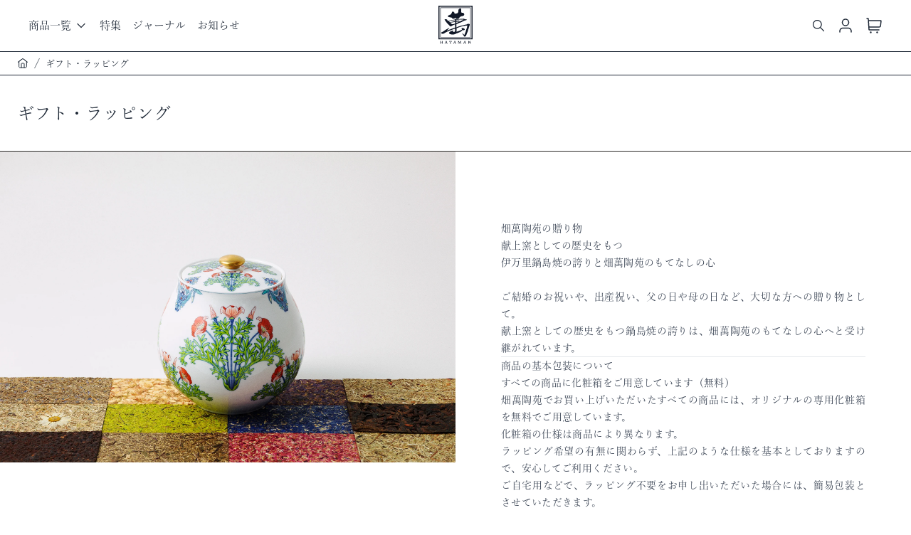

--- FILE ---
content_type: text/html; charset=utf-8
request_url: https://shop.hataman.jp/pages/wrapping
body_size: 33109
content:
<!doctype html>
<html lang="ja">
  <head>
    <meta charset="utf-8">
    <meta http-equiv="X-UA-Compatible" content="IE=edge">
    <meta name="viewport" content="width=device-width,initial-scale=1">

    <link rel="preconnect" href="https://cdn.shopify.com" crossorigin>

    <link href="//shop.hataman.jp/cdn/shop/t/3/assets/bundle.js?v=91448973677365745441759390610" as="script" rel="preload">
    <link href="//shop.hataman.jp/cdn/shop/t/3/assets/style.css?v=150089447304370285371736292809" rel="stylesheet" type="text/css" media="all" />
    <link rel="icon" href="//shop.hataman.jp/cdn/shop/t/3/assets/favicon.ico?v=40588047468062090791664149949">
    <link rel="icon" href="//shop.hataman.jp/cdn/shop/t/3/assets/favicon.svg?v=131418566686760668001664149949" type="image/svg+xml">

    <!-- Google Tag Manager -->
    <script>
      ;(function (w, d, s, l, i) {
        w[l] = w[l] || []
        w[l].push({ 'gtm.start': new Date().getTime(), event: 'gtm.js' })
        var f = d.getElementsByTagName(s)[0],
          j = d.createElement(s),
          dl = l != 'dataLayer' ? '&l=' + l : ''
        j.async = true
        j.src = 'https://www.googletagmanager.com/gtm.js?id=' + i + dl
        f.parentNode.insertBefore(j, f)
      })(window, document, 'script', 'dataLayer', 'GTM-NP6TQPC')
    </script>
    <!-- End Google Tag Manager -->

    <meta name="google-site-verification" content="crrNP_bh4RMbq3Dz49j9qcRDIz5Ic1ZA0xZsUXXrWOA">
    <meta name="facebook-domain-verification" content="f6rxrauqfdk0b4mxffv0kec459z2v4"><title>ギフト・ラッピング |  畑萬陶苑 ONLINE SHOP</title>

    
      <meta name="description" content="畑萬陶苑の贈り物 献上窯としての歴史をもつ伊万里鍋島焼の誇りと畑萬陶苑のもてなしの心 ご結婚のお祝いや、出産祝い、父の日や母の日など、大切な方への贈り物として。献上窯としての歴史をもつ鍋島焼の誇りは、畑萬陶苑のもてなしの心へと受け継がれています。 商品の基本包装について すべての商品に化粧箱をご用意しています（無料） 畑萬陶苑でお買い上げいただいたすべての商品には、オリジナルの専用化粧箱を無料でご用意しています。 化粧箱の仕様は商品により異なります。 ラッピング希望の有無に関わらず、上記のような仕様を基本としておりますので、安心してご利用ください。 ご自宅用などで、ラッピング不要をお申し出いただいた場合には、簡易包装とさせていただき">
    

    

<meta property="og:site_name" content=" 畑萬陶苑 ONLINE SHOP">
<meta property="og:url" content="https://shop.hataman.jp/pages/wrapping">
<meta property="og:title" content="ギフト・ラッピング">
<meta property="og:type" content="website">
<meta property="og:description" content="畑萬陶苑の贈り物 献上窯としての歴史をもつ伊万里鍋島焼の誇りと畑萬陶苑のもてなしの心 ご結婚のお祝いや、出産祝い、父の日や母の日など、大切な方への贈り物として。献上窯としての歴史をもつ鍋島焼の誇りは、畑萬陶苑のもてなしの心へと受け継がれています。 商品の基本包装について すべての商品に化粧箱をご用意しています（無料） 畑萬陶苑でお買い上げいただいたすべての商品には、オリジナルの専用化粧箱を無料でご用意しています。 化粧箱の仕様は商品により異なります。 ラッピング希望の有無に関わらず、上記のような仕様を基本としておりますので、安心してご利用ください。 ご自宅用などで、ラッピング不要をお申し出いただいた場合には、簡易包装とさせていただき"><meta property="og:image" content="http://shop.hataman.jp/cdn/shop/files/hataman_logo_47b9355a-75ca-41bf-95bf-f8c029464fa2.png?v=1663748950&width=1260">
  <meta property="og:image:secure_url" content="https://shop.hataman.jp/cdn/shop/files/hataman_logo_47b9355a-75ca-41bf-95bf-f8c029464fa2.png?v=1663748950&width=1260">
  <meta property="og:image:width" content="1200">
  <meta property="og:image:height" content="628"><meta name="twitter:card" content="summary_large_image">
<meta name="twitter:title" content="ギフト・ラッピング">
<meta name="twitter:description" content="畑萬陶苑の贈り物 献上窯としての歴史をもつ伊万里鍋島焼の誇りと畑萬陶苑のもてなしの心 ご結婚のお祝いや、出産祝い、父の日や母の日など、大切な方への贈り物として。献上窯としての歴史をもつ鍋島焼の誇りは、畑萬陶苑のもてなしの心へと受け継がれています。 商品の基本包装について すべての商品に化粧箱をご用意しています（無料） 畑萬陶苑でお買い上げいただいたすべての商品には、オリジナルの専用化粧箱を無料でご用意しています。 化粧箱の仕様は商品により異なります。 ラッピング希望の有無に関わらず、上記のような仕様を基本としておりますので、安心してご利用ください。 ご自宅用などで、ラッピング不要をお申し出いただいた場合には、簡易包装とさせていただき">


    
      <link rel="canonical" href="https://shop.hataman.jp/pages/wrapping">
    

    

    <!-- adobe fonts -->
    <script>
      ;(function (d) {
        var config = {
            kitId: 'ghj6jfl',
            scriptTimeout: 3000,
            async: true,
          },
          h = d.documentElement,
          t = setTimeout(function () {
            h.className = h.className.replace(/\bwf-loading\b/g, '') + ' wf-inactive'
          }, config.scriptTimeout),
          tk = d.createElement('script'),
          f = false,
          s = d.getElementsByTagName('script')[0],
          a
        h.className += ' wf-loading'
        tk.src = 'https://use.typekit.net/' + config.kitId + '.js'
        tk.async = true
        tk.onload = tk.onreadystatechange = function () {
          a = this.readyState
          if (f || (a && a != 'complete' && a != 'loaded')) return
          f = true
          clearTimeout(t)
          try {
            Typekit.load(config)
          } catch (e) {}
        }
        s.parentNode.insertBefore(tk, s)
      })(document)
    </script>

    <!-- header hook for Shopify plugins -->
    <script>window.performance && window.performance.mark && window.performance.mark('shopify.content_for_header.start');</script><meta name="facebook-domain-verification" content="f6rxrauqfdk0b4mxffv0kec459z2v4">
<meta id="shopify-digital-wallet" name="shopify-digital-wallet" content="/65266581725/digital_wallets/dialog">
<meta name="shopify-checkout-api-token" content="d4eecf75ce5c95a58f91599d4f50d2d1">
<meta id="in-context-paypal-metadata" data-shop-id="65266581725" data-venmo-supported="false" data-environment="production" data-locale="ja_JP" data-paypal-v4="true" data-currency="JPY">
<link rel="alternate" hreflang="x-default" href="https://shop.hataman.jp/pages/wrapping">
<link rel="alternate" hreflang="en" href="https://shop.hataman.jp/en/pages/wrapping">
<script async="async" src="/checkouts/internal/preloads.js?locale=ja-JP"></script>
<link rel="preconnect" href="https://shop.app" crossorigin="anonymous">
<script async="async" src="https://shop.app/checkouts/internal/preloads.js?locale=ja-JP&shop_id=65266581725" crossorigin="anonymous"></script>
<script id="apple-pay-shop-capabilities" type="application/json">{"shopId":65266581725,"countryCode":"JP","currencyCode":"JPY","merchantCapabilities":["supports3DS"],"merchantId":"gid:\/\/shopify\/Shop\/65266581725","merchantName":" 畑萬陶苑 ONLINE SHOP","requiredBillingContactFields":["postalAddress","email","phone"],"requiredShippingContactFields":["postalAddress","email","phone"],"shippingType":"shipping","supportedNetworks":["visa","masterCard","amex","jcb","discover"],"total":{"type":"pending","label":" 畑萬陶苑 ONLINE SHOP","amount":"1.00"},"shopifyPaymentsEnabled":true,"supportsSubscriptions":true}</script>
<script id="shopify-features" type="application/json">{"accessToken":"d4eecf75ce5c95a58f91599d4f50d2d1","betas":["rich-media-storefront-analytics"],"domain":"shop.hataman.jp","predictiveSearch":false,"shopId":65266581725,"locale":"ja"}</script>
<script>var Shopify = Shopify || {};
Shopify.shop = "hataman.myshopify.com";
Shopify.locale = "ja";
Shopify.currency = {"active":"JPY","rate":"1.0"};
Shopify.country = "JP";
Shopify.theme = {"name":"Hataman Main","id":135446921437,"schema_name":"Hataman","schema_version":"1.1.0","theme_store_id":null,"role":"main"};
Shopify.theme.handle = "null";
Shopify.theme.style = {"id":null,"handle":null};
Shopify.cdnHost = "shop.hataman.jp/cdn";
Shopify.routes = Shopify.routes || {};
Shopify.routes.root = "/";</script>
<script type="module">!function(o){(o.Shopify=o.Shopify||{}).modules=!0}(window);</script>
<script>!function(o){function n(){var o=[];function n(){o.push(Array.prototype.slice.apply(arguments))}return n.q=o,n}var t=o.Shopify=o.Shopify||{};t.loadFeatures=n(),t.autoloadFeatures=n()}(window);</script>
<script>
  window.ShopifyPay = window.ShopifyPay || {};
  window.ShopifyPay.apiHost = "shop.app\/pay";
  window.ShopifyPay.redirectState = null;
</script>
<script id="shop-js-analytics" type="application/json">{"pageType":"page"}</script>
<script defer="defer" async type="module" src="//shop.hataman.jp/cdn/shopifycloud/shop-js/modules/v2/client.init-shop-cart-sync_DAyPUxvO.ja.esm.js"></script>
<script defer="defer" async type="module" src="//shop.hataman.jp/cdn/shopifycloud/shop-js/modules/v2/chunk.common_DbtvRMEZ.esm.js"></script>
<script type="module">
  await import("//shop.hataman.jp/cdn/shopifycloud/shop-js/modules/v2/client.init-shop-cart-sync_DAyPUxvO.ja.esm.js");
await import("//shop.hataman.jp/cdn/shopifycloud/shop-js/modules/v2/chunk.common_DbtvRMEZ.esm.js");

  window.Shopify.SignInWithShop?.initShopCartSync?.({"fedCMEnabled":true,"windoidEnabled":true});

</script>
<script>
  window.Shopify = window.Shopify || {};
  if (!window.Shopify.featureAssets) window.Shopify.featureAssets = {};
  window.Shopify.featureAssets['shop-js'] = {"shop-cart-sync":["modules/v2/client.shop-cart-sync_B5k1ZK9W.ja.esm.js","modules/v2/chunk.common_DbtvRMEZ.esm.js"],"init-fed-cm":["modules/v2/client.init-fed-cm_CuQiT-yI.ja.esm.js","modules/v2/chunk.common_DbtvRMEZ.esm.js"],"shop-button":["modules/v2/client.shop-button_CIOB02Tb.ja.esm.js","modules/v2/chunk.common_DbtvRMEZ.esm.js"],"init-shop-cart-sync":["modules/v2/client.init-shop-cart-sync_DAyPUxvO.ja.esm.js","modules/v2/chunk.common_DbtvRMEZ.esm.js"],"init-shop-email-lookup-coordinator":["modules/v2/client.init-shop-email-lookup-coordinator_Esr45C6t.ja.esm.js","modules/v2/chunk.common_DbtvRMEZ.esm.js"],"init-windoid":["modules/v2/client.init-windoid_CD-45sc_.ja.esm.js","modules/v2/chunk.common_DbtvRMEZ.esm.js"],"pay-button":["modules/v2/client.pay-button_DVg0XA_T.ja.esm.js","modules/v2/chunk.common_DbtvRMEZ.esm.js"],"shop-toast-manager":["modules/v2/client.shop-toast-manager_C7sjcQwx.ja.esm.js","modules/v2/chunk.common_DbtvRMEZ.esm.js"],"shop-cash-offers":["modules/v2/client.shop-cash-offers_BpSj_1Vr.ja.esm.js","modules/v2/chunk.common_DbtvRMEZ.esm.js","modules/v2/chunk.modal_B9S0pm2O.esm.js"],"shop-login-button":["modules/v2/client.shop-login-button_CUDdcgWS.ja.esm.js","modules/v2/chunk.common_DbtvRMEZ.esm.js","modules/v2/chunk.modal_B9S0pm2O.esm.js"],"avatar":["modules/v2/client.avatar_BTnouDA3.ja.esm.js"],"init-shop-for-new-customer-accounts":["modules/v2/client.init-shop-for-new-customer-accounts_BaQHiX3q.ja.esm.js","modules/v2/client.shop-login-button_CUDdcgWS.ja.esm.js","modules/v2/chunk.common_DbtvRMEZ.esm.js","modules/v2/chunk.modal_B9S0pm2O.esm.js"],"init-customer-accounts-sign-up":["modules/v2/client.init-customer-accounts-sign-up_CzjDHGNv.ja.esm.js","modules/v2/client.shop-login-button_CUDdcgWS.ja.esm.js","modules/v2/chunk.common_DbtvRMEZ.esm.js","modules/v2/chunk.modal_B9S0pm2O.esm.js"],"init-customer-accounts":["modules/v2/client.init-customer-accounts_DtNhnpz6.ja.esm.js","modules/v2/client.shop-login-button_CUDdcgWS.ja.esm.js","modules/v2/chunk.common_DbtvRMEZ.esm.js","modules/v2/chunk.modal_B9S0pm2O.esm.js"],"shop-follow-button":["modules/v2/client.shop-follow-button_YOd6cF93.ja.esm.js","modules/v2/chunk.common_DbtvRMEZ.esm.js","modules/v2/chunk.modal_B9S0pm2O.esm.js"],"checkout-modal":["modules/v2/client.checkout-modal_CJTi6SJW.ja.esm.js","modules/v2/chunk.common_DbtvRMEZ.esm.js","modules/v2/chunk.modal_B9S0pm2O.esm.js"],"lead-capture":["modules/v2/client.lead-capture_x0vUGSnx.ja.esm.js","modules/v2/chunk.common_DbtvRMEZ.esm.js","modules/v2/chunk.modal_B9S0pm2O.esm.js"],"shop-login":["modules/v2/client.shop-login_BQ80J_r1.ja.esm.js","modules/v2/chunk.common_DbtvRMEZ.esm.js","modules/v2/chunk.modal_B9S0pm2O.esm.js"],"payment-terms":["modules/v2/client.payment-terms_CPIAYWoa.ja.esm.js","modules/v2/chunk.common_DbtvRMEZ.esm.js","modules/v2/chunk.modal_B9S0pm2O.esm.js"]};
</script>
<script>(function() {
  var isLoaded = false;
  function asyncLoad() {
    if (isLoaded) return;
    isLoaded = true;
    var urls = ["\/\/cdn.shopify.com\/proxy\/ab31d91efba0092681eaab6246d653a6d8b5f682412fd5287933287860afb199\/s.pandect.es\/scripts\/pandectes-core.js?shop=hataman.myshopify.com\u0026sp-cache-control=cHVibGljLCBtYXgtYWdlPTkwMA","https:\/\/gdprcdn.b-cdn.net\/js\/gdpr_cookie_consent.min.js?shop=hataman.myshopify.com"];
    for (var i = 0; i < urls.length; i++) {
      var s = document.createElement('script');
      s.type = 'text/javascript';
      s.async = true;
      s.src = urls[i];
      var x = document.getElementsByTagName('script')[0];
      x.parentNode.insertBefore(s, x);
    }
  };
  if(window.attachEvent) {
    window.attachEvent('onload', asyncLoad);
  } else {
    window.addEventListener('load', asyncLoad, false);
  }
})();</script>
<script id="__st">var __st={"a":65266581725,"offset":32400,"reqid":"c556786f-7dec-4549-a7b7-cbf38fc5fd11-1765797951","pageurl":"shop.hataman.jp\/pages\/wrapping","s":"pages-100373725405","u":"4389cff28eb1","p":"page","rtyp":"page","rid":100373725405};</script>
<script>window.ShopifyPaypalV4VisibilityTracking = true;</script>
<script id="captcha-bootstrap">!function(){'use strict';const t='contact',e='account',n='new_comment',o=[[t,t],['blogs',n],['comments',n],[t,'customer']],c=[[e,'customer_login'],[e,'guest_login'],[e,'recover_customer_password'],[e,'create_customer']],r=t=>t.map((([t,e])=>`form[action*='/${t}']:not([data-nocaptcha='true']) input[name='form_type'][value='${e}']`)).join(','),a=t=>()=>t?[...document.querySelectorAll(t)].map((t=>t.form)):[];function s(){const t=[...o],e=r(t);return a(e)}const i='password',u='form_key',d=['recaptcha-v3-token','g-recaptcha-response','h-captcha-response',i],f=()=>{try{return window.sessionStorage}catch{return}},m='__shopify_v',_=t=>t.elements[u];function p(t,e,n=!1){try{const o=window.sessionStorage,c=JSON.parse(o.getItem(e)),{data:r}=function(t){const{data:e,action:n}=t;return t[m]||n?{data:e,action:n}:{data:t,action:n}}(c);for(const[e,n]of Object.entries(r))t.elements[e]&&(t.elements[e].value=n);n&&o.removeItem(e)}catch(o){console.error('form repopulation failed',{error:o})}}const l='form_type',E='cptcha';function T(t){t.dataset[E]=!0}const w=window,h=w.document,L='Shopify',v='ce_forms',y='captcha';let A=!1;((t,e)=>{const n=(g='f06e6c50-85a8-45c8-87d0-21a2b65856fe',I='https://cdn.shopify.com/shopifycloud/storefront-forms-hcaptcha/ce_storefront_forms_captcha_hcaptcha.v1.5.2.iife.js',D={infoText:'hCaptchaによる保護',privacyText:'プライバシー',termsText:'利用規約'},(t,e,n)=>{const o=w[L][v],c=o.bindForm;if(c)return c(t,g,e,D).then(n);var r;o.q.push([[t,g,e,D],n]),r=I,A||(h.body.append(Object.assign(h.createElement('script'),{id:'captcha-provider',async:!0,src:r})),A=!0)});var g,I,D;w[L]=w[L]||{},w[L][v]=w[L][v]||{},w[L][v].q=[],w[L][y]=w[L][y]||{},w[L][y].protect=function(t,e){n(t,void 0,e),T(t)},Object.freeze(w[L][y]),function(t,e,n,w,h,L){const[v,y,A,g]=function(t,e,n){const i=e?o:[],u=t?c:[],d=[...i,...u],f=r(d),m=r(i),_=r(d.filter((([t,e])=>n.includes(e))));return[a(f),a(m),a(_),s()]}(w,h,L),I=t=>{const e=t.target;return e instanceof HTMLFormElement?e:e&&e.form},D=t=>v().includes(t);t.addEventListener('submit',(t=>{const e=I(t);if(!e)return;const n=D(e)&&!e.dataset.hcaptchaBound&&!e.dataset.recaptchaBound,o=_(e),c=g().includes(e)&&(!o||!o.value);(n||c)&&t.preventDefault(),c&&!n&&(function(t){try{if(!f())return;!function(t){const e=f();if(!e)return;const n=_(t);if(!n)return;const o=n.value;o&&e.removeItem(o)}(t);const e=Array.from(Array(32),(()=>Math.random().toString(36)[2])).join('');!function(t,e){_(t)||t.append(Object.assign(document.createElement('input'),{type:'hidden',name:u})),t.elements[u].value=e}(t,e),function(t,e){const n=f();if(!n)return;const o=[...t.querySelectorAll(`input[type='${i}']`)].map((({name:t})=>t)),c=[...d,...o],r={};for(const[a,s]of new FormData(t).entries())c.includes(a)||(r[a]=s);n.setItem(e,JSON.stringify({[m]:1,action:t.action,data:r}))}(t,e)}catch(e){console.error('failed to persist form',e)}}(e),e.submit())}));const S=(t,e)=>{t&&!t.dataset[E]&&(n(t,e.some((e=>e===t))),T(t))};for(const o of['focusin','change'])t.addEventListener(o,(t=>{const e=I(t);D(e)&&S(e,y())}));const B=e.get('form_key'),M=e.get(l),P=B&&M;t.addEventListener('DOMContentLoaded',(()=>{const t=y();if(P)for(const e of t)e.elements[l].value===M&&p(e,B);[...new Set([...A(),...v().filter((t=>'true'===t.dataset.shopifyCaptcha))])].forEach((e=>S(e,t)))}))}(h,new URLSearchParams(w.location.search),n,t,e,['guest_login'])})(!0,!0)}();</script>
<script integrity="sha256-52AcMU7V7pcBOXWImdc/TAGTFKeNjmkeM1Pvks/DTgc=" data-source-attribution="shopify.loadfeatures" defer="defer" src="//shop.hataman.jp/cdn/shopifycloud/storefront/assets/storefront/load_feature-81c60534.js" crossorigin="anonymous"></script>
<script crossorigin="anonymous" defer="defer" src="//shop.hataman.jp/cdn/shopifycloud/storefront/assets/shopify_pay/storefront-65b4c6d7.js?v=20250812"></script>
<script data-source-attribution="shopify.dynamic_checkout.dynamic.init">var Shopify=Shopify||{};Shopify.PaymentButton=Shopify.PaymentButton||{isStorefrontPortableWallets:!0,init:function(){window.Shopify.PaymentButton.init=function(){};var t=document.createElement("script");t.src="https://shop.hataman.jp/cdn/shopifycloud/portable-wallets/latest/portable-wallets.ja.js",t.type="module",document.head.appendChild(t)}};
</script>
<script data-source-attribution="shopify.dynamic_checkout.buyer_consent">
  function portableWalletsHideBuyerConsent(e){var t=document.getElementById("shopify-buyer-consent"),n=document.getElementById("shopify-subscription-policy-button");t&&n&&(t.classList.add("hidden"),t.setAttribute("aria-hidden","true"),n.removeEventListener("click",e))}function portableWalletsShowBuyerConsent(e){var t=document.getElementById("shopify-buyer-consent"),n=document.getElementById("shopify-subscription-policy-button");t&&n&&(t.classList.remove("hidden"),t.removeAttribute("aria-hidden"),n.addEventListener("click",e))}window.Shopify?.PaymentButton&&(window.Shopify.PaymentButton.hideBuyerConsent=portableWalletsHideBuyerConsent,window.Shopify.PaymentButton.showBuyerConsent=portableWalletsShowBuyerConsent);
</script>
<script data-source-attribution="shopify.dynamic_checkout.cart.bootstrap">document.addEventListener("DOMContentLoaded",(function(){function t(){return document.querySelector("shopify-accelerated-checkout-cart, shopify-accelerated-checkout")}if(t())Shopify.PaymentButton.init();else{new MutationObserver((function(e,n){t()&&(Shopify.PaymentButton.init(),n.disconnect())})).observe(document.body,{childList:!0,subtree:!0})}}));
</script>
<link id="shopify-accelerated-checkout-styles" rel="stylesheet" media="screen" href="https://shop.hataman.jp/cdn/shopifycloud/portable-wallets/latest/accelerated-checkout-backwards-compat.css" crossorigin="anonymous">
<style id="shopify-accelerated-checkout-cart">
        #shopify-buyer-consent {
  margin-top: 1em;
  display: inline-block;
  width: 100%;
}

#shopify-buyer-consent.hidden {
  display: none;
}

#shopify-subscription-policy-button {
  background: none;
  border: none;
  padding: 0;
  text-decoration: underline;
  font-size: inherit;
  cursor: pointer;
}

#shopify-subscription-policy-button::before {
  box-shadow: none;
}

      </style>

<script>window.performance && window.performance.mark && window.performance.mark('shopify.content_for_header.end');</script>

    
  <link href="https://monorail-edge.shopifysvc.com" rel="dns-prefetch">
<script>(function(){if ("sendBeacon" in navigator && "performance" in window) {try {var session_token_from_headers = performance.getEntriesByType('navigation')[0].serverTiming.find(x => x.name == '_s').description;} catch {var session_token_from_headers = undefined;}var session_cookie_matches = document.cookie.match(/_shopify_s=([^;]*)/);var session_token_from_cookie = session_cookie_matches && session_cookie_matches.length === 2 ? session_cookie_matches[1] : "";var session_token = session_token_from_headers || session_token_from_cookie || "";function handle_abandonment_event(e) {var entries = performance.getEntries().filter(function(entry) {return /monorail-edge.shopifysvc.com/.test(entry.name);});if (!window.abandonment_tracked && entries.length === 0) {window.abandonment_tracked = true;var currentMs = Date.now();var navigation_start = performance.timing.navigationStart;var payload = {shop_id: 65266581725,url: window.location.href,navigation_start,duration: currentMs - navigation_start,session_token,page_type: "page"};window.navigator.sendBeacon("https://monorail-edge.shopifysvc.com/v1/produce", JSON.stringify({schema_id: "online_store_buyer_site_abandonment/1.1",payload: payload,metadata: {event_created_at_ms: currentMs,event_sent_at_ms: currentMs}}));}}window.addEventListener('pagehide', handle_abandonment_event);}}());</script>
<script id="web-pixels-manager-setup">(function e(e,d,r,n,o){if(void 0===o&&(o={}),!Boolean(null===(a=null===(i=window.Shopify)||void 0===i?void 0:i.analytics)||void 0===a?void 0:a.replayQueue)){var i,a;window.Shopify=window.Shopify||{};var t=window.Shopify;t.analytics=t.analytics||{};var s=t.analytics;s.replayQueue=[],s.publish=function(e,d,r){return s.replayQueue.push([e,d,r]),!0};try{self.performance.mark("wpm:start")}catch(e){}var l=function(){var e={modern:/Edge?\/(1{2}[4-9]|1[2-9]\d|[2-9]\d{2}|\d{4,})\.\d+(\.\d+|)|Firefox\/(1{2}[4-9]|1[2-9]\d|[2-9]\d{2}|\d{4,})\.\d+(\.\d+|)|Chrom(ium|e)\/(9{2}|\d{3,})\.\d+(\.\d+|)|(Maci|X1{2}).+ Version\/(15\.\d+|(1[6-9]|[2-9]\d|\d{3,})\.\d+)([,.]\d+|)( \(\w+\)|)( Mobile\/\w+|) Safari\/|Chrome.+OPR\/(9{2}|\d{3,})\.\d+\.\d+|(CPU[ +]OS|iPhone[ +]OS|CPU[ +]iPhone|CPU IPhone OS|CPU iPad OS)[ +]+(15[._]\d+|(1[6-9]|[2-9]\d|\d{3,})[._]\d+)([._]\d+|)|Android:?[ /-](13[3-9]|1[4-9]\d|[2-9]\d{2}|\d{4,})(\.\d+|)(\.\d+|)|Android.+Firefox\/(13[5-9]|1[4-9]\d|[2-9]\d{2}|\d{4,})\.\d+(\.\d+|)|Android.+Chrom(ium|e)\/(13[3-9]|1[4-9]\d|[2-9]\d{2}|\d{4,})\.\d+(\.\d+|)|SamsungBrowser\/([2-9]\d|\d{3,})\.\d+/,legacy:/Edge?\/(1[6-9]|[2-9]\d|\d{3,})\.\d+(\.\d+|)|Firefox\/(5[4-9]|[6-9]\d|\d{3,})\.\d+(\.\d+|)|Chrom(ium|e)\/(5[1-9]|[6-9]\d|\d{3,})\.\d+(\.\d+|)([\d.]+$|.*Safari\/(?![\d.]+ Edge\/[\d.]+$))|(Maci|X1{2}).+ Version\/(10\.\d+|(1[1-9]|[2-9]\d|\d{3,})\.\d+)([,.]\d+|)( \(\w+\)|)( Mobile\/\w+|) Safari\/|Chrome.+OPR\/(3[89]|[4-9]\d|\d{3,})\.\d+\.\d+|(CPU[ +]OS|iPhone[ +]OS|CPU[ +]iPhone|CPU IPhone OS|CPU iPad OS)[ +]+(10[._]\d+|(1[1-9]|[2-9]\d|\d{3,})[._]\d+)([._]\d+|)|Android:?[ /-](13[3-9]|1[4-9]\d|[2-9]\d{2}|\d{4,})(\.\d+|)(\.\d+|)|Mobile Safari.+OPR\/([89]\d|\d{3,})\.\d+\.\d+|Android.+Firefox\/(13[5-9]|1[4-9]\d|[2-9]\d{2}|\d{4,})\.\d+(\.\d+|)|Android.+Chrom(ium|e)\/(13[3-9]|1[4-9]\d|[2-9]\d{2}|\d{4,})\.\d+(\.\d+|)|Android.+(UC? ?Browser|UCWEB|U3)[ /]?(15\.([5-9]|\d{2,})|(1[6-9]|[2-9]\d|\d{3,})\.\d+)\.\d+|SamsungBrowser\/(5\.\d+|([6-9]|\d{2,})\.\d+)|Android.+MQ{2}Browser\/(14(\.(9|\d{2,})|)|(1[5-9]|[2-9]\d|\d{3,})(\.\d+|))(\.\d+|)|K[Aa][Ii]OS\/(3\.\d+|([4-9]|\d{2,})\.\d+)(\.\d+|)/},d=e.modern,r=e.legacy,n=navigator.userAgent;return n.match(d)?"modern":n.match(r)?"legacy":"unknown"}(),u="modern"===l?"modern":"legacy",c=(null!=n?n:{modern:"",legacy:""})[u],f=function(e){return[e.baseUrl,"/wpm","/b",e.hashVersion,"modern"===e.buildTarget?"m":"l",".js"].join("")}({baseUrl:d,hashVersion:r,buildTarget:u}),m=function(e){var d=e.version,r=e.bundleTarget,n=e.surface,o=e.pageUrl,i=e.monorailEndpoint;return{emit:function(e){var a=e.status,t=e.errorMsg,s=(new Date).getTime(),l=JSON.stringify({metadata:{event_sent_at_ms:s},events:[{schema_id:"web_pixels_manager_load/3.1",payload:{version:d,bundle_target:r,page_url:o,status:a,surface:n,error_msg:t},metadata:{event_created_at_ms:s}}]});if(!i)return console&&console.warn&&console.warn("[Web Pixels Manager] No Monorail endpoint provided, skipping logging."),!1;try{return self.navigator.sendBeacon.bind(self.navigator)(i,l)}catch(e){}var u=new XMLHttpRequest;try{return u.open("POST",i,!0),u.setRequestHeader("Content-Type","text/plain"),u.send(l),!0}catch(e){return console&&console.warn&&console.warn("[Web Pixels Manager] Got an unhandled error while logging to Monorail."),!1}}}}({version:r,bundleTarget:l,surface:e.surface,pageUrl:self.location.href,monorailEndpoint:e.monorailEndpoint});try{o.browserTarget=l,function(e){var d=e.src,r=e.async,n=void 0===r||r,o=e.onload,i=e.onerror,a=e.sri,t=e.scriptDataAttributes,s=void 0===t?{}:t,l=document.createElement("script"),u=document.querySelector("head"),c=document.querySelector("body");if(l.async=n,l.src=d,a&&(l.integrity=a,l.crossOrigin="anonymous"),s)for(var f in s)if(Object.prototype.hasOwnProperty.call(s,f))try{l.dataset[f]=s[f]}catch(e){}if(o&&l.addEventListener("load",o),i&&l.addEventListener("error",i),u)u.appendChild(l);else{if(!c)throw new Error("Did not find a head or body element to append the script");c.appendChild(l)}}({src:f,async:!0,onload:function(){if(!function(){var e,d;return Boolean(null===(d=null===(e=window.Shopify)||void 0===e?void 0:e.analytics)||void 0===d?void 0:d.initialized)}()){var d=window.webPixelsManager.init(e)||void 0;if(d){var r=window.Shopify.analytics;r.replayQueue.forEach((function(e){var r=e[0],n=e[1],o=e[2];d.publishCustomEvent(r,n,o)})),r.replayQueue=[],r.publish=d.publishCustomEvent,r.visitor=d.visitor,r.initialized=!0}}},onerror:function(){return m.emit({status:"failed",errorMsg:"".concat(f," has failed to load")})},sri:function(e){var d=/^sha384-[A-Za-z0-9+/=]+$/;return"string"==typeof e&&d.test(e)}(c)?c:"",scriptDataAttributes:o}),m.emit({status:"loading"})}catch(e){m.emit({status:"failed",errorMsg:(null==e?void 0:e.message)||"Unknown error"})}}})({shopId: 65266581725,storefrontBaseUrl: "https://shop.hataman.jp",extensionsBaseUrl: "https://extensions.shopifycdn.com/cdn/shopifycloud/web-pixels-manager",monorailEndpoint: "https://monorail-edge.shopifysvc.com/unstable/produce_batch",surface: "storefront-renderer",enabledBetaFlags: ["2dca8a86"],webPixelsConfigList: [{"id":"211321053","configuration":"{\"pixel_id\":\"753077042357666\",\"pixel_type\":\"facebook_pixel\",\"metaapp_system_user_token\":\"-\"}","eventPayloadVersion":"v1","runtimeContext":"OPEN","scriptVersion":"ca16bc87fe92b6042fbaa3acc2fbdaa6","type":"APP","apiClientId":2329312,"privacyPurposes":["ANALYTICS","MARKETING","SALE_OF_DATA"],"dataSharingAdjustments":{"protectedCustomerApprovalScopes":["read_customer_address","read_customer_email","read_customer_name","read_customer_personal_data","read_customer_phone"]}},{"id":"shopify-app-pixel","configuration":"{}","eventPayloadVersion":"v1","runtimeContext":"STRICT","scriptVersion":"0450","apiClientId":"shopify-pixel","type":"APP","privacyPurposes":["ANALYTICS","MARKETING"]},{"id":"shopify-custom-pixel","eventPayloadVersion":"v1","runtimeContext":"LAX","scriptVersion":"0450","apiClientId":"shopify-pixel","type":"CUSTOM","privacyPurposes":["ANALYTICS","MARKETING"]}],isMerchantRequest: false,initData: {"shop":{"name":" 畑萬陶苑 ONLINE SHOP","paymentSettings":{"currencyCode":"JPY"},"myshopifyDomain":"hataman.myshopify.com","countryCode":"JP","storefrontUrl":"https:\/\/shop.hataman.jp"},"customer":null,"cart":null,"checkout":null,"productVariants":[],"purchasingCompany":null},},"https://shop.hataman.jp/cdn","ae1676cfwd2530674p4253c800m34e853cb",{"modern":"","legacy":""},{"shopId":"65266581725","storefrontBaseUrl":"https:\/\/shop.hataman.jp","extensionBaseUrl":"https:\/\/extensions.shopifycdn.com\/cdn\/shopifycloud\/web-pixels-manager","surface":"storefront-renderer","enabledBetaFlags":"[\"2dca8a86\"]","isMerchantRequest":"false","hashVersion":"ae1676cfwd2530674p4253c800m34e853cb","publish":"custom","events":"[[\"page_viewed\",{}]]"});</script><script>
  window.ShopifyAnalytics = window.ShopifyAnalytics || {};
  window.ShopifyAnalytics.meta = window.ShopifyAnalytics.meta || {};
  window.ShopifyAnalytics.meta.currency = 'JPY';
  var meta = {"page":{"pageType":"page","resourceType":"page","resourceId":100373725405}};
  for (var attr in meta) {
    window.ShopifyAnalytics.meta[attr] = meta[attr];
  }
</script>
<script class="analytics">
  (function () {
    var customDocumentWrite = function(content) {
      var jquery = null;

      if (window.jQuery) {
        jquery = window.jQuery;
      } else if (window.Checkout && window.Checkout.$) {
        jquery = window.Checkout.$;
      }

      if (jquery) {
        jquery('body').append(content);
      }
    };

    var hasLoggedConversion = function(token) {
      if (token) {
        return document.cookie.indexOf('loggedConversion=' + token) !== -1;
      }
      return false;
    }

    var setCookieIfConversion = function(token) {
      if (token) {
        var twoMonthsFromNow = new Date(Date.now());
        twoMonthsFromNow.setMonth(twoMonthsFromNow.getMonth() + 2);

        document.cookie = 'loggedConversion=' + token + '; expires=' + twoMonthsFromNow;
      }
    }

    var trekkie = window.ShopifyAnalytics.lib = window.trekkie = window.trekkie || [];
    if (trekkie.integrations) {
      return;
    }
    trekkie.methods = [
      'identify',
      'page',
      'ready',
      'track',
      'trackForm',
      'trackLink'
    ];
    trekkie.factory = function(method) {
      return function() {
        var args = Array.prototype.slice.call(arguments);
        args.unshift(method);
        trekkie.push(args);
        return trekkie;
      };
    };
    for (var i = 0; i < trekkie.methods.length; i++) {
      var key = trekkie.methods[i];
      trekkie[key] = trekkie.factory(key);
    }
    trekkie.load = function(config) {
      trekkie.config = config || {};
      trekkie.config.initialDocumentCookie = document.cookie;
      var first = document.getElementsByTagName('script')[0];
      var script = document.createElement('script');
      script.type = 'text/javascript';
      script.onerror = function(e) {
        var scriptFallback = document.createElement('script');
        scriptFallback.type = 'text/javascript';
        scriptFallback.onerror = function(error) {
                var Monorail = {
      produce: function produce(monorailDomain, schemaId, payload) {
        var currentMs = new Date().getTime();
        var event = {
          schema_id: schemaId,
          payload: payload,
          metadata: {
            event_created_at_ms: currentMs,
            event_sent_at_ms: currentMs
          }
        };
        return Monorail.sendRequest("https://" + monorailDomain + "/v1/produce", JSON.stringify(event));
      },
      sendRequest: function sendRequest(endpointUrl, payload) {
        // Try the sendBeacon API
        if (window && window.navigator && typeof window.navigator.sendBeacon === 'function' && typeof window.Blob === 'function' && !Monorail.isIos12()) {
          var blobData = new window.Blob([payload], {
            type: 'text/plain'
          });

          if (window.navigator.sendBeacon(endpointUrl, blobData)) {
            return true;
          } // sendBeacon was not successful

        } // XHR beacon

        var xhr = new XMLHttpRequest();

        try {
          xhr.open('POST', endpointUrl);
          xhr.setRequestHeader('Content-Type', 'text/plain');
          xhr.send(payload);
        } catch (e) {
          console.log(e);
        }

        return false;
      },
      isIos12: function isIos12() {
        return window.navigator.userAgent.lastIndexOf('iPhone; CPU iPhone OS 12_') !== -1 || window.navigator.userAgent.lastIndexOf('iPad; CPU OS 12_') !== -1;
      }
    };
    Monorail.produce('monorail-edge.shopifysvc.com',
      'trekkie_storefront_load_errors/1.1',
      {shop_id: 65266581725,
      theme_id: 135446921437,
      app_name: "storefront",
      context_url: window.location.href,
      source_url: "//shop.hataman.jp/cdn/s/trekkie.storefront.1a0636ab3186d698599065cb6ce9903ebacdd71a.min.js"});

        };
        scriptFallback.async = true;
        scriptFallback.src = '//shop.hataman.jp/cdn/s/trekkie.storefront.1a0636ab3186d698599065cb6ce9903ebacdd71a.min.js';
        first.parentNode.insertBefore(scriptFallback, first);
      };
      script.async = true;
      script.src = '//shop.hataman.jp/cdn/s/trekkie.storefront.1a0636ab3186d698599065cb6ce9903ebacdd71a.min.js';
      first.parentNode.insertBefore(script, first);
    };
    trekkie.load(
      {"Trekkie":{"appName":"storefront","development":false,"defaultAttributes":{"shopId":65266581725,"isMerchantRequest":null,"themeId":135446921437,"themeCityHash":"15594519932732470674","contentLanguage":"ja","currency":"JPY","eventMetadataId":"71b68df0-4b69-45ec-8fec-32342c7158be"},"isServerSideCookieWritingEnabled":true,"monorailRegion":"shop_domain"},"Session Attribution":{},"S2S":{"facebookCapiEnabled":true,"source":"trekkie-storefront-renderer","apiClientId":580111}}
    );

    var loaded = false;
    trekkie.ready(function() {
      if (loaded) return;
      loaded = true;

      window.ShopifyAnalytics.lib = window.trekkie;

      var originalDocumentWrite = document.write;
      document.write = customDocumentWrite;
      try { window.ShopifyAnalytics.merchantGoogleAnalytics.call(this); } catch(error) {};
      document.write = originalDocumentWrite;

      window.ShopifyAnalytics.lib.page(null,{"pageType":"page","resourceType":"page","resourceId":100373725405,"shopifyEmitted":true});

      var match = window.location.pathname.match(/checkouts\/(.+)\/(thank_you|post_purchase)/)
      var token = match? match[1]: undefined;
      if (!hasLoggedConversion(token)) {
        setCookieIfConversion(token);
        
      }
    });


        var eventsListenerScript = document.createElement('script');
        eventsListenerScript.async = true;
        eventsListenerScript.src = "//shop.hataman.jp/cdn/shopifycloud/storefront/assets/shop_events_listener-3da45d37.js";
        document.getElementsByTagName('head')[0].appendChild(eventsListenerScript);

})();</script>
<script
  defer
  src="https://shop.hataman.jp/cdn/shopifycloud/perf-kit/shopify-perf-kit-2.1.2.min.js"
  data-application="storefront-renderer"
  data-shop-id="65266581725"
  data-render-region="gcp-us-central1"
  data-page-type="page"
  data-theme-instance-id="135446921437"
  data-theme-name="Hataman"
  data-theme-version="1.1.0"
  data-monorail-region="shop_domain"
  data-resource-timing-sampling-rate="10"
  data-shs="true"
  data-shs-beacon="true"
  data-shs-export-with-fetch="true"
  data-shs-logs-sample-rate="1"
  data-shs-beacon-endpoint="https://shop.hataman.jp/api/collect"
></script>
</head>

  <body class="min-h-screen">
    <!-- Google Tag Manager (noscript) -->
    <noscript
      ><iframe
        src="https://www.googletagmanager.com/ns.html?id=GTM-NP6TQPC"
        height="0"
        width="0"
        style="display:none;visibility:hidden"
      ></iframe
    ></noscript>
    <!-- End Google Tag Manager (noscript) -->

    
      <div
        id="app"
        data-money-format="¥{{amount_no_decimals}}"
        data-locale-language-iso="ja"
        data-country-currency-symbol="¥"
        data-currency-iso="JPY"
        data-country-iso="JP"
        data-free-shipping-amount="30000"
        class="relative z-1 font-serif"
      >
        <div
          id="app-layout"
          class="flex flex-col"
          v-cloak
        >
          <header id="shopify-section-layout-header" class="shopify-section vue bg-white relative"><div class="border-b border-gray-800">
  <div class="container container-full flex flex-col justify-center h-16 md:h-[72px] px-2 lg:px-8">
    <div class="grid grid-cols-3 items-center justify-center h-full">
      
      <div class="lg:hidden z-90 flex-1">
        <drawer-button class="p-2">
          <div class="relative w-[30px] h-[20px]">
            <span class="absolute top-0 left-0 w-full h-[2px] bg-gray-900 transform transition duration-150"></span>
            <span class="absolute top-[9px] left-0 w-full h-[2px] bg-gray-900 transform transition duration-150"></span>
            <span class="absolute bottom-0 left-0 w-full h-[2px] bg-gray-900 transform transition duration-150"></span>
          </div>
        </drawer-button>
      </div>

      <header class="mx-auto"><div class="leading-none">
            <a href="/" class="inline-flex items-center text-xl lg:text-lg">
  <svg fill="none" xmlns="http://www.w3.org/2000/svg" viewBox="0 0 64 73" class="w-12 text-gray-900 fill-current fill-current">
  <title>畑萬陶苑</title>
  <path
  d="m6.42 67.375.048.01c.207.045.294.083.33.108.05.032.082.08.105.144.022.07.034.205.034.404v1.2H4.584v-1.2c0-.16.008-.276.023-.35a.313.313 0 0 1 .063-.15.352.352 0 0 1 .117-.084c.053-.025.144-.05.27-.074l.047-.01v-.282h-1.99v.28l.045.012c.131.03.226.057.28.08.047.02.085.049.113.083a.332.332 0 0 1 .06.148c.014.07.022.188.022.345v3.078c0 .17-.01.297-.029.377a.26.26 0 0 1-.1.164c-.038.028-.13.072-.346.115l-.047.01v.282h1.992v-.282l-.047-.01a1.36 1.36 0 0 1-.283-.081.313.313 0 0 1-.116-.087.401.401 0 0 1-.057-.15 2.063 2.063 0 0 1-.019-.338v-1.43h2.353v1.43c0 .19-.011.326-.036.402a.258.258 0 0 1-.11.152c-.059.036-.167.07-.323.102l-.047.01v.282h1.983v-.282l-.048-.01a1.795 1.795 0 0 1-.247-.064.414.414 0 0 1-.11-.061.294.294 0 0 1-.06-.083.498.498 0 0 1-.038-.147 2.773 2.773 0 0 1-.014-.301v-3.078c0-.188.012-.322.035-.4a.255.255 0 0 1 .108-.154c.059-.037.169-.072.326-.104l.048-.01v-.282H6.42v.286Zm10.453 4.29a.613.613 0 0 1-.18-.208 3.405 3.405 0 0 1-.187-.416l-1.527-4.005h-.782l-1.87 3.973c-.112.239-.23.427-.348.554a.636.636 0 0 1-.398.212l-.051.008v.286h2.017v-.286l-.054-.006c-.174-.02-.305-.06-.386-.12-.074-.054-.112-.141-.112-.265 0-.069.01-.146.034-.23a2.72 2.72 0 0 1 .148-.389l.134-.313h1.992l.15.421c.044.114.078.217.101.308.023.09.034.17.034.247a.299.299 0 0 1-.043.17.291.291 0 0 1-.135.099 1.752 1.752 0 0 1-.319.074l-.05.007v.285h2.17v-.283l-.048-.009a.857.857 0 0 1-.29-.114Zm-1.702-1.638h-1.683l.918-2.077.765 2.078Zm4.844-1.577h.544l.014-.042c.054-.186.113-.34.176-.462a.937.937 0 0 1 .197-.271c.07-.06.146-.1.226-.12.085-.02.197-.03.33-.03h.501v3.584c0 .137-.008.243-.023.311a.453.453 0 0 1-.059.154.279.279 0 0 1-.089.088.562.562 0 0 1-.152.062 3.382 3.382 0 0 1-.23.053l-.048.01v.282h2.151v-.283l-.05-.009a1.809 1.809 0 0 1-.308-.076.324.324 0 0 1-.139-.096.442.442 0 0 1-.078-.173 1.443 1.443 0 0 1-.026-.32v-3.587h.504c.156 0 .274.012.35.036a.597.597 0 0 1 .208.12c.065.057.13.142.19.254.063.116.125.275.19.475l.013.041h.539v-1.357h-4.931v1.355Zm12.968 3.215a.613.613 0 0 1-.18-.208 3.407 3.407 0 0 1-.186-.416l-1.526-4.005h-.781l-1.871 3.973c-.112.239-.23.427-.347.554a.637.637 0 0 1-.399.212l-.05.008v.286h2.016v-.286l-.053-.006c-.175-.02-.306-.06-.387-.12-.074-.054-.112-.141-.112-.265 0-.069.011-.146.034-.23a2.85 2.85 0 0 1 .148-.389l.135-.313h1.992l.15.421a2.7 2.7 0 0 1 .1.308c.023.09.035.17.035.247a.299.299 0 0 1-.044.17.291.291 0 0 1-.135.099 1.752 1.752 0 0 1-.319.074l-.049.007v.285h2.169v-.283l-.048-.009a.853.853 0 0 1-.292-.114Zm-1.702-1.638h-1.683l.919-2.077.764 2.078Zm8.464.448-1.526-3.382h-1.684v.28l.045.012c.131.03.226.057.28.08.047.02.084.049.113.083a.33.33 0 0 1 .06.148 2 2 0 0 1 .021.345v3.078c0 .17-.009.297-.026.377a.26.26 0 0 1-.1.163c-.039.029-.13.072-.346.116l-.047.01v.282h1.741v-.282l-.047-.01a1.365 1.365 0 0 1-.283-.082.314.314 0 0 1-.115-.087.404.404 0 0 1-.057-.15 2.061 2.061 0 0 1-.02-.337v-1.302a33.713 33.713 0 0 0-.05-1.825l1.603 3.51h.586l1.726-3.457c-.01.146-.022.355-.032.623-.013.366-.02.732-.02 1.088v1.363c0 .185-.012.319-.033.397a.262.262 0 0 1-.108.155c-.04.026-.131.066-.33.104l-.048.01v.282h1.974v-.282l-.048-.01a1.367 1.367 0 0 1-.283-.082.315.315 0 0 1-.115-.087.404.404 0 0 1-.057-.15 2.075 2.075 0 0 1-.02-.337V68.04c0-.16.008-.276.024-.35a.312.312 0 0 1 .062-.15.351.351 0 0 1 .118-.084c.053-.025.144-.05.27-.074l.047-.01v-.282h-1.6l-1.675 3.385Zm12.013 1.19a.615.615 0 0 1-.18-.208 3.407 3.407 0 0 1-.186-.416l-1.527-4.005h-.782l-1.87 3.973c-.113.239-.23.427-.348.554a.637.637 0 0 1-.398.212l-.051.008v.286h2.016v-.286l-.053-.006c-.174-.02-.305-.06-.387-.12-.076-.054-.112-.141-.112-.265 0-.069.012-.146.034-.23a2.85 2.85 0 0 1 .148-.389l.137-.313h1.992l.15.421c.044.114.078.217.1.308.023.09.035.17.035.247a.307.307 0 0 1-.042.17.291.291 0 0 1-.135.099 1.75 1.75 0 0 1-.318.074l-.05.007v.285H52.1v-.283l-.047-.009a.849.849 0 0 1-.295-.114Zm-1.702-1.638h-1.682l.918-2.077.764 2.078Zm9.157-2.934v.28l.046.012c.13.03.224.057.275.08a.275.275 0 0 1 .106.08.339.339 0 0 1 .053.147c.012.073.017.19.017.35v.748c0 .346.006.739.017 1.168.01.317.02.56.029.722a7.667 7.667 0 0 0-.434-.63l-2.213-2.957h-1.482v.28l.046.012c.13.03.226.057.279.08.047.02.085.049.114.083a.334.334 0 0 1 .06.148 2 2 0 0 1 .021.345v3.078c0 .17-.01.297-.026.377a.26.26 0 0 1-.1.163c-.039.029-.13.073-.346.116l-.048.01v.282h1.742v-.282l-.047-.01a1.354 1.354 0 0 1-.283-.082.314.314 0 0 1-.116-.087.402.402 0 0 1-.057-.15 2.06 2.06 0 0 1-.019-.337v-.727c0-.473-.003-.953-.013-1.429a16.601 16.601 0 0 0-.034-.886c.044.07.091.14.14.213.065.095.177.246.33.453l2.495 3.347h.645v-4.047c0-.167.008-.288.025-.36a.327.327 0 0 1 .065-.145.327.327 0 0 1 .112-.078 1.52 1.52 0 0 1 .271-.073l.047-.01v-.283h-1.717v-.001ZM0 0v64h64V0H0Zm61.848 61.848H2.152V2.152H61.85v59.696h-.002Z"
  />
  <path d="M60.505 3.497H3.495v57.008h57.01V3.497Zm-.806 56.202H4.303V4.303h55.396V59.7Z" />
  <path
    d="M40.443 5.11c.06.03.15.147.241.147v-.03c.06-.03.091-.03.091-.09.059 0 .091-.03.091.06.061.03.165.03.165.089.154 0 .245.148.397.148v-.059c.06-.03.15-.059.15-.148h.059c.21.148.66.148.81.36.186.3.152.843.152 1.203.034.268.07.541.134.809-.03.237-.03.478-.064.694 0 .148.064.296.064.416-.064.54-.134 1.111-.225 1.65 0 .365 0 .778.09 1.112.035.122.105.243.135.36.06.36.06.72.306 1.016.089.12.33.15.45.212.06.03.119.063.18.091.059.06.03.213.12.213v.059c.18.028.33.147.481.176.102 0 .195-.029.285-.029.214 0 .425.029.666.029.419-.176 1.313.12 1.643.334.15.118.3.237.419.355.15.089.366.178.467.326.09.125.03.304.09.425.031.091.181.06.181.15.247.237.091.453 0 .689h.06v.058c.061 0 .126.03.156.09v.423c0 .267.12.539.061.842-.06.296-.305.533-.427.808-.03.12-.059.238-.12.391-.132.06-.256.15-.375.209-.06.06-.21.186-.21.275-.3-.059-.48.09-.816.09-.18.206-.336.384-.617.415-.15 0-.27-.03-.389.03-.12.09-.271.215-.421.304-.12.058-.277 0-.427 0-.156.03-.317.03-.497.058-.241 0-.51-.089-.721-.03-.21.059-.27.51-.456.51-.09-.058-.155-.089-.286-.058-.091.058-.18.117-.241.182-.15.062-.3.152-.45.21-.089.06-.18.118-.27.179-.27.148-.71.117-.952.355-.269.275-.48.54-.75.783-.12.091-.27.123-.361.245-.224.237-.321.592-.443.867-.089.09-.18.178-.239.296-.06.09-.12.207-.18.302a.836.836 0 0 1-.21.155c-.061.12-.12.207-.18.327-.211.178-.511.356-.834.356-.15 0-.3-.089-.451-.028-.12.06-.24.125-.36.214-.511.178-1.042.357-1.524.533-.27.06-.66.124-.922 0-.091-.059-.18-.117-.27-.178-.21-.09-.51-.12-.69-.296-.12-.148-.24-.69-.21-.928 0-.125.03-.218.03-.34-.092-.206-.211-.415-.3-.63-.03-.058 0-.03-.061-.03-.195.03-.381.03-.562.063-.12.065-.18.184-.269.243-.27.176-.63.237-.87.444-.168.123-.257.28-.443.368-.12.03-.27.089-.39.117-.12.12-.211.268-.33.386-.27.186-.617.123-.923.214-.12.03-.18.12-.36.12-.27 0-.541-.09-.841-.06-.317.031-.562.297-.861.208-.541-.148-.938-.928-1.188-1.386-.059-.147-.09-.295-.245-.385-.18-.117-.42-.334-.6-.423a2.188 2.188 0 0 0-.419-.117c-.256-.09-.347-.327-.647-.238-.064 0-.155.09-.155 0-.15-.058-.33 0-.51-.03-.18-.089-.392-.148-.587-.237h-.48c-.066 0-.155.03-.155-.032-.061-.063-.092-.124-.092-.182-.06 0-.089-.035-.089.03-.06.028-.12.09-.18.09-.03-.06-.03-.155-.09-.155-.119.065-.238.154-.388.154-.06-.09-.161-.184-.161-.271-.306.03-.547.059-.822-.059-.09-.059-.18-.148-.271-.207h-.45c-.195-.059-.345-.12-.527-.178-.061-.065-.12-.097-.18-.156-.122-.089-.276-.089-.397-.178-.09-.148-.15-.266-.241-.416-.12-.186-.3-.334-.241-.607.121-.512 1.026-1.711 1.582-1.77.091 0 .3 0 .3-.09.06 0 .091-.03.091.06.059 0 .059 0 .059-.06.21-.088.421-.244.636-.333.12-.03.24-.06.389-.09.1-.088.197-.147.286-.236.21-.179.54-.33.84-.33.126 0 .217-.033.336-.063.091-.059.15-.09.241-.148.107-.09.226-.213.317-.302.09-.03.21-.059.3-.117.15-.06.24-.183.39-.276.092-.058.211-.089.306-.148.09-.058.12-.267.21-.267.06 0 .12.03.183.03.038-.089.193-.482.104-.482.15-.39.09-.872.24-1.258.06-.089.119-.178.21-.27.059-.153.12-.3.18-.45.091-.154.21-.243.3-.397.06-.122.06-.21.09-.328.06-.09.119-.148.155-.237.428-.871.797-1.207 1.851-1.237.287 0 .617 0 .797.151.12.063.12.245.18.336.09.09.18.207.27.296.18.18.397.243.546.393.226.237.437.474.678.75.03.088.06.212.089.33.03.058.09.117.12.178.119.273.15.897.3 1.112.18.237.546.39.86.39.24-.123.45.09.66.09v-.06c.06-.088.12-.181.211-.212h.651c.272-.059.541-.148.812-.208.12.03.24.03.39.06.089-.216.3-.184.53-.184.12-.06.422-.208.57-.178.09.03.18.118.3.118v-.06c.21-.326.39-.532.83-.563.061 0 .092.029.092-.062.12-.243.089-.509.239-.721.089-.122.239-.154.33-.245.239-.268.36-.715.48-1.076.06-.09.089-.178.15-.302 0-.09-.03-.333.03-.333.12-.357 0-.778 0-1.163.03-.18.06-.399.091-.577 0-.207-.06-.416-.06-.598.06-.359.119-.751.197-1.114.095-.148.216-.296.305-.446.09-.242.09-.569.27-.747.06-.03.121-.091.21-.123.18-.158.391-.306.571-.454.091-.03.21-.059.315-.118.127-.058.247-.178.368-.269.15-.123.45-.152.66-.152-.08-.169.01-.227.101-.317Zm7.942 19.813c-.15 0-.275-.09-.394-.148 0 .09-.061.09-.091.148-.15 0-.285-.118-.437-.09-.271 0-.54.03-.751-.088h-.06v.058c-.09 0-.12.09-.181.148v.06c-.095 0-.186-.118-.247-.179-.15.028-.284.028-.436.059-.271 0-.601-.059-.901-.03-.276.03-.518.147-.773.03h-.06c0 .059 0 .059-.06.059v.058c-.15 0-.3-.058-.48-.03-.24.03-.511.09-.756.09-.287 0-.647-.09-.916 0-.211.03-.45.058-.663.088-.064 0-.123.03-.188.03-.132.031-.221.031-.343.06v.058c-.12 0-.24-.03-.39 0-.361 0-.72.06-1.073-.058h-.06c0 .089-.09.089-.15.089 0 .064-.12 0-.18 0-.12.03-.211.03-.33.064-.392.034-.817-.034-1.253 0-.33.034-.54.156-.84.097 0 .09-.211.09-.27.09h-.592c-.54.06-1.521.147-1.912.445-.33 0-.36-.357-.45-.598a3.242 3.242 0 0 0-.3-.453v-.059c-.06.03-.089.03-.15.059-.136.03-.225.03-.35.059-.782 0-.572.148-1.082.576 0 .238-.091.327-.21.475-.412.571-.773.334-1.433.393v.058c-.21 0-.404.029-.586.148v.06c-.06-.03-.126-.03-.215-.06-.36-.028-.81-.028-1.02.238-.15 0-.287 0-.407.058-.18 0-.396-.028-.516.061-.15 0-.24.072-.33.161v.03c-.18 0-.36-.117-.57-.03-.227 0-.407.06-.593.09 0 .03-.48.148-.57.178-.3 0-.678 0-.917.148-.09 0-.18.03-.276.059-.18 0-.419 0-.57.089-.18 0-.391.03-.517.09-.31 0-.491.096-.736.244v-.03c-.18.058-.39.117-.57.206-.24.06-.528.118-.767.179-.09 0-.18.03-.274.058-.301 0-.42.179-.662.245-.497.03-1.007.059-1.493.095h-.03c-.18-.064-.52-.607-.678-.725-.089-.058-.21-.148-.3-.21-.06-.124-.119-.243-.18-.36-.058-.09-.153-.18-.214-.268a5.84 5.84 0 0 1-.18-.399c-.12-.176-.27-.296-.33-.474-.243 0-.498-.216-.587-.423-.271 0-.39-.148-.635-.237-.36-.179-.858-.238-1.308-.207-.18.028-.3 0-.394.178-.063 0-.063-.03-.063.029-.089-.029-.18-.029-.27-.06-.24.031-.885.297-1.066.475.09 0 .03.095 0 .156-.06.237.09.992.27 1.11.09.03.18.03.3.058v.06c.098 0 .064.117.064.178.067.54.342.749.611 1.178.06.09.12.207.184.296.06.089.152.178.21.265.09.158.15.334.242.482.3.327.586.697.886 1.021l.18.452c.15.207.516.385.636.563.15.245.21.488.394.695.133.117.253.214.402.334.061.119.12.208.15.326.12.178.516.482.697.543 0 .058-.03.123-.03.182.06 0 1.037.867 1.096.956.09.148.18.296.27.451.125.09.246.179.366.302.18.237.392.482.586.69.15.118.3.238.45.355.18.215.36.45.546.674.09.09.18.148.27.237.09.12.18.207.28.327.097.03.186.03.277.058 0 .148.21.416.33.505 0 .059.09.029.18.059.12.028.211.207.304.296.271.212 1.008.687 1.368.48.09-.09.15-.178.21-.268 0-.093.306.03.397.061 0-.03.21-.302.243-.39.435 0 .254-.09.585-.238.15-.06.301-.12.42-.178.12-.09.211-.177.337-.268.405-.207.827-.415 1.216-.622.15-.131.3-.256.485-.34.09-.03.211-.059.3-.089.137-.059.228-.123.347-.186.211-.148.452-.296.66-.444.09-.028.18.03.27.059 0 0 .396-.207.429-.237.102 0 .074-.09.102-.156v-.06c.421 0 .782-.03 1.082-.268.12-.09.27-.302.425-.302.06 0 .106.03.167.03.15.118.15.54.18.756 0 .474-.03.952-.03 1.444.03.68.089 1.487.12 2.159-.031.161-.031.34-.062.487 0 .327.03.657-.03.985-.03.178-.12.266-.286.385h-.061c0 .088-.09-.03-.156-.06v.06c-.089 0-.12.06-.18.088v-.06h-.09c0 .09-.119.06-.18.06-.15 0-.54.237-.66.326 0-.059-.406.06-.497.09-.455.119-.935.236-1.355.449-.197.089-.347.296-.533.355-.12 0-.24.03-.36.03-.33.144-.66.298-.977.417-.27.09-.547.118-.786.268-.33 0-.51.207-.81.324a18.46 18.46 0 0 0-1.78.687c-.24.12-.48.15-.696.357-.27 0-.57.148-.81.267 0-.089-.167 0-.197.029-.3.12-.606.237-.905.357-.422.176-.886.419-1.338.569 0 .059 0 .059-.063.028-.184-.028-.453.21-.574.328-.367 0-.587.21-.888.355-.24.09-.486.15-.697.268v.059h-.06v-.06h-.061c0-.267.3-.504.421-.71.03-.136.091-.24.125-.36.091-.117.272-.058.36-.147.272-.213.528-.628.617-.955.12 0 .211 0 .3-.028.12-.12.241-.237.36-.385a4.54 4.54 0 0 0 .606-.57c.186-.206.152-.533.527-.533 0-.178.24-.267.33-.42.03-.117.061-.204.09-.293.12-.326.305-.567.335-.954-.724 0-1.252.747-1.826 1.043a2.21 2.21 0 0 0-.541.24c-.091.058-.18.117-.27.178-.163.058-.317.148-.466.208-.091.059-.18.148-.241.207-.245.178-.547.385-.816.508-.311.118-.617.268-.917.386-.15.117-.275.237-.425.354-.15.09-.33.148-.48.238-.129.089-.226.178-.347.267-.18.09-.36.237-.54.326-.367.184-.697.333-.947.72 0 .089-.126.058-.186.058-.27.06-.66.475-.936.653-.419.268-.886.478-1.277.776-.366.237-.635.533-1.01.77-.153.06-.302.15-.452.21-.09.088-.15.177-.24.236-.15.059-.3.09-.485.152-.18.09-.334.245-.556.353v.066c-.06-.03-.12-.03-.18-.066 0 .066-.12.125-.18.155-.12.06-.27.09-.42.148-.09.06-.18.118-.271.207-.154.06-.275.118-.429.177-.28.15-.4.446-.702.563 0 .271-.03.54.15.748.06 0 .06.03.06.089.031.296.428.711.737.799.12.03.277.06.396.089.27.153.57.393.871.482.287.089.617.089.953.117.54.03.85-.178 1.277-.38.305-.16.635-.22.935-.367.15-.09.467-.237.556-.326.059-.06.15-.118.21-.179.09-.03.15-.03.247-.059.15-.089.27-.178.42-.265.15-.148.33-.327.515-.475.222-.117.522-.15.73-.27.126-.09.276-.18.397-.297.12-.059.24-.089.33-.148.09-.087.183-.148.314-.237.303-.148.664-.148.97-.296.149-.059.269-.237.418-.345.498-.344 1.099-.463 1.552-.848 0-.06.241-.03.338-.03.368 0 2.042-.771 2.252-1.037.36 0 .516-.273.816-.39.21-.029.437-.088.647-.148.18-.09.391-.268.571-.327.15-.03.306-.059.456-.059.24-.059.497-.207.736-.296.12-.028.24-.059.33-.09.09-.075.18-.149.27-.207 0-.09.03-.03.09-.03.03 0 .862-.333.892-.363.059-.06.091-.118.15-.177h.09c0-.089.21.029.27.06 0-.18.3-.208.425-.238.36-.09.647-.296.978-.416.48-.148.965-.206 1.402-.415.21-.118.42-.266.63-.385.18-.059.39-.06.574-.154.226-.09.407-.209.617-.298.33-.089.602-.089.782-.355.089 0 .18.06.245.09 0-.12.256-.179.347-.179 0 .327.06.592.09.894.031.8.15 1.601.09 2.468a1.48 1.48 0 0 0-.06.385c-.031.446-.031.894-.15 1.31.06 0-.09.295-.137.354-.122.179-.306.268-.456.387-.27.272-.24.422-.72.458-.211 0-.526-.067-.706.036-.397 0-.636.036-.936.197 0 .148-.33-.267-.33-.359-.286-.982.57-1.755-.653-2.233-.39-.15-.66-.03-.99.06-.12.028-.256.028-.376.058-.576.271-1.115.539-1.701.745-.18.09-.367.238-.547.327-.18.059-.36.117-.54.148-.211.09-.395.207-.617.326-.15.06-.3.09-.427.148a1.38 1.38 0 0 0-.54.689c-.27 0-.618.298-.826.474-.06 0-.06.177-.091.237-.09.09-.18.148-.275.238-.15.206-.33.419-.36.686 0 .148.06.296.119.416.21.622.635 1.076 1.132 1.579.18.178.33.206.541.474.091 0 .15-.03.241-.03.216.058.425.119.636.178.225.089.317.237.556.296.269.059.45-.029.696-.029.12.029.21.06.33.09.197.028.317.028.436.15.15-.031.27-.031.42-.061.12.03.24.06.39.093.336.06.712-.033 1.042-.033.18.033.36.033.54.063h.426c.09-.03.21-.063.317-.095.09.03.15.063.239.063.33.06.901-.032 1.146-.21.12 0 .212.03.347.03.12-.06.239-.09.389-.15.18 0 .33-.029.51-.029.059 0 .18-.237.33-.296.306-.059.623-.117.922-.178.33-.148.572-.416.871-.592.186-.099.382-.167.532-.27.089 0 .15-.03.24-.03.27-.121.51-.33.841-.36.03-.06.03-.118.059-.179h.35c.181-.059.392-.12.57-.178.241-.059.452-.12.69-.15.12-.087.24-.148.382-.237.51-.179 1.231-.327 1.607-.748 0-.089.245-.059.336-.059.239-.028.36-.176.57-.206.21-.06.39-.06.57-.118.158-.12.323-.207.473-.326.21-.12.45-.209.69-.268.24-.059.54-.207.767-.415.09-.09.186-.179.305-.274.12-.03.21-.089.33-.12.18-.117.33-.236.51-.356.15-.059.3-.117.462-.178.61-.385 1.032-.918 1.512-1.429.195-.12.377-.237.562-.326.21-.327.3-.744.451-1.076.45 0 .33.362.66.45.16.036.287-.03.437 0 .155 0 .244.18.396.21.21 0 .391-.134.571-.134.241 0 .497-.038.736-.038.09-.067.15-.126.245-.156.12-.059.272-.12.391-.178.09-.095.18-.213.3-.302.209-.176.46-.296.493-.592 0-.148-.193-.681-.284-.8-.091-.124-.21-.213-.3-.333-.091-.178-.18-.385-.33-.502-.15-.06-.3-.09-.425-.148-.15-.09-.27-.292-.431-.357-.247-.118-.577-.178-.816-.267-.24-.09-.423-.21-.666-.302-.19-.03-.376-.059-.556-.09-.27-.089-.42-.236-.781-.178-.623.061-.803.48-1.253.776-.089.029-.15.06-.239.088-.12 0-.09.269-.06.358.03.178.239.237.3.416.09.206.12.415.21.628.059.206.27.415.21.68-.03.18-.33.416-.42.623h-.061c0-.059-.209-.117-.27-.148 0 .148-.455.357-.58.42-.312 0-.522.119-.611.4-.21 0-.81.374-1.06.46-.103.031-.194.06-.314.09-.09.059-.21.148-.27.237-.269 0-.36.148-.57.207-.3.09-.623.178-.922.267-.09.033-.18.033-.272.033-.12.089-.21.178-.33.267v.06c-.091 0-.15-.12-.18-.18h-.061v.06c-.09 0-.18.178-.27.237-.06.03-.155.058-.23.089v-.059c-.09 0-.15.209-.181.268-.09 0-.12-.118-.15-.179h-.09v.059c-.149 0-.75.266-.9.385-.442 0-2.085.564-2.294.357-.03-.09-.09-.148-.12-.237-.09-.533.24-.977.24-1.547 0-.622-.031-1.246-.09-1.815 0-.237-.03-.503-.03-.742-.09-.717-.21-1.757.03-2.414.15.03.351.06.501.09.15-.06.3-.09.452-.148.3-.06.569-.118.87-.207.171-.09.352-.178.501-.237.27-.09.51-.179.78-.268.12-.089.24-.148.36-.237.262-.059.532-.148.773-.209.09-.059.21-.117.302-.178.089 0 .18 0 .269-.028.24-.09.452-.185.711-.274.3-.089.63-.176.93-.237.241-.089.452-.207.677-.296.126-.03.217-.059.336-.089.091-.059.18-.09.3-.148.21-.044.42-.121.66-.15.317-.117.592-.209.892-.326.27-.059.51-.118.78-.207.12-.09.284-.154.436-.243.184-.059.366 0 .545-.028.15-.03.33-.09.48-.12h.27c.155-.03.286-.059.435-.09.09-.03.186-.088.276-.117.87-.089 1.702-.267 2.603-.356.467-.03.952-.09 1.373-.207.15-.059.33-.118.486-.148h.461c.336-.059.636-.118.966-.178.091-.03.18-.06.311-.09.127 0 .216 0 .336.029.18-.029.605-.179.725-.179.03 0 .06.03.06.03l.03.031.031.03c.27.327.091.89.03 1.276 0 .147-.03.301-.03.45-.091.267-.15.595-.239.89-.06.356-.03.657-.12.984-.12.265-.216.533-.335.829-.09.326-.18.628-.241.954-.061.154-.12.328-.18.476-.065.268-.13.564-.196.831-.18.45-.36.924-.54 1.368-.061.238-.12.51-.18.748-.031.21-.031.387-.06.565-.089.296-.245.564-.336.865-.089.357-.15.742-.24 1.097-.061.148-.154.327-.219.474-.218.809-.518 1.52-.817 2.266-.15.326-.304.68-.456 1.007-.24.896-.43 1.727-.886 2.473-.06.089-.21.295-.33.237-.09 0-.12-.148-.18-.207-.12-.059-.215-.118-.336-.178-.27-.238-.436-.51-.827-.54 0-.295-.33-.326-.48-.474-.09-.148-.18-.265-.27-.415-.155-.177-.366-.237-.561-.423-.061-.105-.15-.234-.21-.325-.212-.208-.811-.742-1.147-.474-.09 0 0 .12.03.178.09.179.336.237.397.42.18.447.12.922.45 1.248.18.178.39.357.576.539.101.117.131.237.22.357l.306.296c.06.12.15.237.21.356.061.061.15.148.242.209.15.237.12.601.21.897.12.327.391.592.586.89.061.12.15.237.211.359.12.093.214.151.336.24.09.09.15.18.239.268.18.12.36.03.571.06.12 0 .248.088.347.147 0 .059.15-.03.241-.059.364-.117.486-.355.786-.563.15-.123.33-.123.483-.184.283-.148.524-.444.706-.712.243-.326.213-.842.363-1.193.36-.8.797-1.605 1.066-2.436.15-.479.27-.957.455-1.4.061-.12.12-.207.21-.327.092-.178.12-.415.15-.624.062 0 .12-.059.15-.121.18-.298.244-.684.373-1.01.123-.265.273-.535.333-.837l.363-.979c.064-.385.214-.717.305-1.072.091-.415.18-.817.241-1.248.12-.36.272-.687.4-1.042.065-.237.065-.474.158-.68.12-.48.6-1.188.51-1.727 0 .06-.028.03-.06 0 .06 0 .12-.154.15-.213.216-.533.305-1.155.485-1.724.03-.148.03-.296.12-.414.06-.09.15-.12.245-.178 0-.192-.033-.418-.033-.594a4.71 4.71 0 0 0 .095-.391c.032-.178-.032-.385.032-.533.095-.268.215-.623.395-.86.36-.546.877-1.237.666-2.02 0-.09-.15-.207-.182-.296-.063-.097-.093-.186-.154-.304-.3-.298-1.096-.533-1.487-.601-.247-.06-.547 0-.697-.207-.182 0-.406.148-.586.176-.15.03-.27.03-.421.069-.09.03-.184.03-.275.058-.827 0-.668.238-1.186.592 0 .06 0 .06-.03.03-.33-.117-.545.124-.727.365v.059c-.09 0-.15-.029-.239-.029-.317.029-.528.243-.827.302-.24.03-.486-.03-.697.059-.15.059-.21.214-.307.303v.06h-.157c0-.06-.061-.15-.09-.185v-.06h-.06v.06c-.061 0-.061.034-.09.067h-.18c-.451 0-1.222.089-1.582.267-.24 0-.48.03-.725.059-.24 0-.33.237-.677.148v.059c-.15 0-.302.148-.421.24v.063c-.12 0-.18-.062-.272 0-.364 0-.576.06-.861.23-1.702 0-3.12.791-4.762.998 0-.059.034-.059-.061-.059 0 .207-.617.414-.767.563h-.18c-.21 0-.39.148-.66.148 0 .029-.381.302-.442.333 0 .058-.21-.03-.27-.06v-.064c-.09 0-.06.095-.09.154v.059c-.15 0-.211-.088-.391-.06-.3.12-.636.268-.953.386-.39.148-.81.27-1.17.446-.323.12-.623.326-.923.444-.33.09-.63.207-.962.296-.17.064-.231.243-.411.302v-.06c-.061 0-.061-.03-.061-.089-.03-.477-.12-.923-.18-1.43-.03-.296.06-.539 0-.806-.06 0-.03-.148-.03-.237V35.9c0-.184-.03-.48.089-.605.208-.238.546-.268.83-.386.061-.058.15-.12.211-.178.09-.03.21-.059.3-.09.12-.058.27-.157.39-.215.242-.06.48-.118.743-.179.33-.178.45-.666.9-.54h.031c0-.215.36-.184.518-.184v-.06h.074c0-.058-.074-.147-.112-.178.143 0 .201-.178.262-.237v-.059c.15 0 .27.09.482.06.15-.031.3-.09.45-.149.089 0 .15-.038.239-.038.09-.089.21-.178.315-.237.127-.03.246-.059.368-.09.06-.058.12-.117.21-.177.211-.06.45-.095.691-.154.12 0 .18-.09.3-.12.167-.028.322-.066.472-.096.12-.06.21-.148.33-.207.15-.03.33-.09.48-.12.15-.059.27-.117.422-.176.165-.09.284-.275.442-.334.089-.03.208-.059.3-.09a.91.91 0 0 1 .21-.147c.12-.03.21-.09.33-.118.09-.09.18-.148.27-.237.155-.034.316-.034.466-.065.245-.089.336-.275.547-.394.12-.029.27-.09.39-.118.09-.059.18-.117.27-.178.091-.03.224-.059.317-.09.21-.088.336-.214.486-.392 0 0 .21-.059.269-.148.15 0 .27-.09.421-.059.09 0 .12-.148.15-.237.218 0 .495-.065.677-.22.095-.059.186-.12.245-.178.06 0 .12-.03.21-.03.061-.06.15-.09.242-.149.12-.03.27-.059.39-.089a1.69 1.69 0 0 1 .317-.148c.18-.03.363-.09.547-.118.089-.068.18-.096.27-.155.299-.03.635-.06.946-.09.15-.03.21-.117.364-.147h.423c.21-.06.33-.179.543-.268.224-.09.979-.368.674-.753-.15-.207-.642-.27-.886-.395h-.061c0 .09-.091.059-.15.09 0 .096-.27-.179-.36-.179-.15-.059-.276-.03-.428-.148h-.06c-.03.059-.03.09-.06.148v.059c-.12 0-.181-.207-.246-.296-.064 0-.064 0-.096-.06v.06c-.093.028-.183.059-.274.09-.12 0-.24-.18-.33-.208-.24-.12-.605-.148-.905-.12v.061c-.096 0-.195-.06-.256-.089-.09-.03-.18-.059-.3-.089-.12-.066-.27-.13-.389-.192.1-.493.012-.432-.11-.343Zm-5.502 1.503c.216-.03.456-.03.666-.06.241 0 .51.031.757.031.22-.03.437-.059.647-.121.33.032.69 0 1.026.062.16.03.312.06.433.118.213.03.423.03.604.059v.089c-.361 0-.786.416-1.133.577-.241.117-.51.207-.721.355-.091.058-.18.148-.27.206-.246.118-.455.118-.652.334-.45 0-.84.238-1.232.386-.125.03-.244.089-.375.119-.156.09-.277.214-.427.31-.3.117-.571.237-.871.356-.247.118-.473.33-.683.512 0 .06 0 .06-.06.06 0-.149-.57.119-.661.236-.091 0-.18-.03-.27-.059 0 .09-.21.148-.305.179-.197.03-.347.059-.527.089-.211.117-.391.275-.602.398-.12.09-.3.09-.42.148-.09.06-.23.148-.32.238-.15.058-.27.089-.421.15-.06.066-.12.096-.21.155a3.19 3.19 0 0 0-.722.357c0-.148-.592.206-.68.423-.092 0-.18-.03-.27-.059 0 0-.66.48-.721.508-.12.03-.256.06-.382.12-.089.059-.12.178-.18.275v.09c-.51 0-.21-2.342-.059-2.644 0-.096.211 0 .27 0 .742.118 1.432-.096 2.115-.216.211-.03.391 0 .57-.118.15 0 .3.06.45.029.088-.059.21-.09.299-.148.353-.059.803.03 1.133-.059.18-.059.3-.237.45-.328.441-.213.441-.154.71-.57.062 0 .062 0 .062-.058h-.061c0-.09-.456-.31-.592-.31-.09.03-.18.03-.27.06 0-.327-2.544-.868-2.902-.327-.203 0-.351-.09-.532 0-.18.03-.39.03-.57.059a.41.41 0 0 0-.33.178h-.062c0-.178-.347-.028-.411.059-.15 0-.3.028-.48 0a3.547 3.547 0 0 1-.061-.564c-.03-.481.12-.986.36-1.384v-.03c.09 0 .15.088.18.147.143-.03.232-.059.352-.09.21.031.42.031.6.062.66-.03 1.282-.12 1.912-.207.48-.059.983 0 1.402-.268 0 .06.12.148.18.179 0-.06 0-.06.06-.06.12-.058 1.403-.03 1.524.031.06 0 .12-.089.21-.12.149-.03.546-.09.705-.03.095.03.186.03.275.06.15-.031.3-.06.48-.06.21 0 .42.06.66.06.097 0 .133-.187.167-.246.036.12.095.183.186.272Zm-11.824 2.88c-.12.089-.317.089-.472.117-.241.06-.48.154-.721.217-.36 0-.6.178-.917.237-.396.059-.996-.059-1.176.326-.317 0-.622-.059-.861.09-.18 0-.3.088-.45.127-.18.03-.39.03-.54.089-.227 0-.346.064-.504.182v.059h-.06c0-.09-.12-.118-.18-.148 0 .206-.45.178-.6.237-.3 0-.586.12-.827.296-.156 0-.277.03-.425.059-.15.028-.272.028-.42.066-.15 0-.269.03-.436.03 0-.068 0-.03-.06-.03 0 .059-.636.178-.756.237v-.059c-.12 0-.239.148-.33.179 0 .059 0 .028-.06.028 0-.089-.617-.601-.737-.719-.121-.12-.18-.267-.302-.39-.155 0 .12-.335.12-.394.09-.148.09-.385.21-.533.437-.57 1.217-.57 1.852-.719.287-.064.406-.309.706-.191 0-.179.54-.179.697-.238.15-.058.33-.03.525-.058.6-.09 1.207-.179 1.852-.268.15-.028.3-.089.48-.118.301-.058.635-.058.952-.127.541-.087 1.14-.237 1.733-.326h.6c.21-.03.418-.209.629-.12.03 0 .03.03.059.03.096 0 .066-.119.096-.177.653.15.773 1.652.323 2.009Zm.241 1.77c.12.305.03.66.03.994.03.45.09.962 0 1.406a.844.844 0 0 1-.18.364c-.347.45-1.043.272-1.252.784h-.241c-.3 0-.526.178-.772.237a8.29 8.29 0 0 1-.84.059c-.242.059-.49.118-.737.207-.245.03-.516 0-.696.117-.179 0-.33-.089-.48-.148-.18-.03-.347-.03-.528-.058-.15-.09-.305-.179-.455-.268a5.71 5.71 0 0 1-1.248-.932c-.15-.155-.276-.364-.425-.512-.15-.089-.27-.178-.42-.237-.239-.148-.616-.571-.647-.873 0-.089.03-.06.095-.06.1 0 .192-.029.283-.029.12-.059.239-.097.36-.156.21-.03.42.03.606-.03.15-.059.269-.117.423-.178.134-.03.224.03.315.03.33 0 .33-.148.66 0 0 .09.396-.148.516-.148.256 0 .497.059.766.029.179-.06.39-.09.57-.148h.713c.3-.06.6-.207.9-.268.335 0 .71-.038 1.041-.066.21-.03.3-.179.54-.209.3-.03.576.03.803-.178a.559.559 0 0 1 .3.271Z"
  />
</svg>

</a>

          </div></header>

      
        <nav class="hidden lg:block text-md flex-1 -order-1 h-full">
          <ul class=" flex items-center gap-4 h-full">
  <popup-menu v-slot="{ visible, open, close}">
    <li class="flex h-full px-2 whitespace-nowrap cursor-pointer" @mouseover="open" @mouseleave="close">
      <div class="inline-flex items-center h-full">
        <span>商品一覧</span>
        <span :class='[visible ? "transform rotate-180" : "", "transition-transform duration-100 ml-1"]'>
          <svg
  class="w-5 h-5 stroke-1.5 stroke-current"
  width="20"
  height="20"
  viewBox="0 0 24 24"
  fill="none"
  stroke-linecap="round"
  stroke-linejoin="round"
  xmlns="http://www.w3.org/2000/svg"
>
  <path stroke="none" d="M0 0h24v24H0z" fill="none" />
  <polyline points="6 9 12 15 18 9" />
</svg>

        </span>
      </div>

      <transition-slide-toggle>
        <div
          v-show="visible"
          class="absolute top-[calc(100%-1px)] inset-x-0 w-full bg-white border-b border-dark overflow-hidden z-9999"
        >
          <div class="grid grid-cols-4 gap-12 xl:gap-16 py-8 lg:px-16 xl:px-24 2xl:px-32 3xl:px-64 4xl:px-96">
            <div class="w-full">
              <div class="tracking-wider uppercase text-secondary font-sans-display font-normal text-base">
                Featured Category
              </div>
              <ul class="mt-4">
                
                  



  <li class=" leading-relaxed">
    <a
      href="/collections/new-arrival"
      class="hover:text-gray-700 transition duration-150 flex items-center justify-between"
    >
      <span>New Arrival</span>
      
        <span class="inline-flex items-center rounded-full py-0.5 w-9 justify-center leading-tight bg-gray-100 text-2xs font-sans-display">28</span>
      
    </a>
  </li>


                
                  



  <li class=" leading-relaxed">
    <a
      href="/collections/eto-uma"
      class="hover:text-gray-700 transition duration-150 flex items-center justify-between"
    >
      <span>2026年 干支 午</span>
      
        <span class="inline-flex items-center rounded-full py-0.5 w-9 justify-center leading-tight bg-gray-100 text-2xs font-sans-display">2</span>
      
    </a>
  </li>


                
                  



  <li class=" leading-relaxed">
    <a
      href="/blogs/features/moist"
      class="hover:text-gray-700 transition duration-150 flex items-center justify-between"
    >
      <span>特集：Moistの縁起物</span>
      
    </a>
  </li>


                
                  



  <li class=" leading-relaxed">
    <a
      href="/blogs/features/hinamatsuri"
      class="hover:text-gray-700 transition duration-150 flex items-center justify-between"
    >
      <span>特集：桃の節句</span>
      
    </a>
  </li>


                
                  



  <li class=" leading-relaxed">
    <a
      href="/blogs/journal/rim-mug"
      class="hover:text-gray-700 transition duration-150 flex items-center justify-between"
    >
      <span>ジャーナル：Rim Mug</span>
      
    </a>
  </li>


                
                  



  <li class=" leading-relaxed">
    <a
      href="https://shop.hataman.jp/blogs/journal/tumbler"
      class="hover:text-gray-700 transition duration-150 flex items-center justify-between"
    >
      <span>ジャーナル：Tumbler</span>
      
    </a>
  </li>


                
                  



  <li class=" leading-relaxed">
    <a
      href="/collections/gift"
      class="hover:text-gray-700 transition duration-150 flex items-center justify-between"
    >
      <span>ギフトセレクション</span>
      
        <span class="inline-flex items-center rounded-full py-0.5 w-9 justify-center leading-tight bg-gray-100 text-2xs font-sans-display">88</span>
      
    </a>
  </li>


                
                  



  <li class=" leading-relaxed">
    <a
      href="/collections/kids"
      class="hover:text-gray-700 transition duration-150 flex items-center justify-between"
    >
      <span>for Kids：子供用食器</span>
      
        <span class="inline-flex items-center rounded-full py-0.5 w-9 justify-center leading-tight bg-gray-100 text-2xs font-sans-display">18</span>
      
    </a>
  </li>


                
              </ul>
              <ul class="border-t border-light mt-4 py-4">
                <li class="">
                  <a href="/collections">コレクション一覧</a>
                </li>
                <li>
                  <a href="/collections/all">全商品</a>
                </li>
              </ul>
            </div>

            <div class="">
              <div class="tracking-wider uppercase text-secondary font-sans-display font-normal text-base">
                Tableware
              </div>
              <ul class="mt-4">
                
                  



  <li class=" leading-relaxed">
    <a
      href="/collections/plate"
      class="hover:text-gray-700 transition duration-150 flex items-center justify-between"
    >
      <span>皿</span>
      
        <span class="inline-flex items-center rounded-full py-0.5 w-9 justify-center leading-tight bg-gray-100 text-2xs font-sans-display">181</span>
      
    </a>
  </li>


                
                  



  <li class=" leading-relaxed">
    <a
      href="/collections/bowl"
      class="hover:text-gray-700 transition duration-150 flex items-center justify-between"
    >
      <span>鉢</span>
      
        <span class="inline-flex items-center rounded-full py-0.5 w-9 justify-center leading-tight bg-gray-100 text-2xs font-sans-display">30</span>
      
    </a>
  </li>


                
                  



  <li class=" leading-relaxed">
    <a
      href="/collections/cup"
      class="hover:text-gray-700 transition duration-150 flex items-center justify-between"
    >
      <span>カップ</span>
      
        <span class="inline-flex items-center rounded-full py-0.5 w-9 justify-center leading-tight bg-gray-100 text-2xs font-sans-display">76</span>
      
    </a>
  </li>


                
                  



  <li class=" leading-relaxed">
    <a
      href="/collections/rice-bowl"
      class="hover:text-gray-700 transition duration-150 flex items-center justify-between"
    >
      <span>飯碗</span>
      
        <span class="inline-flex items-center rounded-full py-0.5 w-9 justify-center leading-tight bg-gray-100 text-2xs font-sans-display">21</span>
      
    </a>
  </li>


                
                  



  <li class=" leading-relaxed">
    <a
      href="/collections/lidded"
      class="hover:text-gray-700 transition duration-150 flex items-center justify-between"
    >
      <span>蓋物</span>
      
        <span class="inline-flex items-center rounded-full py-0.5 w-9 justify-center leading-tight bg-gray-100 text-2xs font-sans-display">10</span>
      
    </a>
  </li>


                
                  



  <li class=" leading-relaxed">
    <a
      href="/collections/cup-saucer"
      class="hover:text-gray-700 transition duration-150 flex items-center justify-between"
    >
      <span>カップ＆ソーサー</span>
      
        <span class="inline-flex items-center rounded-full py-0.5 w-9 justify-center leading-tight bg-gray-100 text-2xs font-sans-display">20</span>
      
    </a>
  </li>


                
                  



  <li class=" leading-relaxed">
    <a
      href="/collections/tea-ware"
      class="hover:text-gray-700 transition duration-150 flex items-center justify-between"
    >
      <span>茶器</span>
      
        <span class="inline-flex items-center rounded-full py-0.5 w-9 justify-center leading-tight bg-gray-100 text-2xs font-sans-display">15</span>
      
    </a>
  </li>


                
                  



  <li class=" leading-relaxed">
    <a
      href="/collections/sake-ware"
      class="hover:text-gray-700 transition duration-150 flex items-center justify-between"
    >
      <span>酒器</span>
      
        <span class="inline-flex items-center rounded-full py-0.5 w-9 justify-center leading-tight bg-gray-100 text-2xs font-sans-display">19</span>
      
    </a>
  </li>


                
                  



  <li class=" leading-relaxed">
    <a
      href="/collections/table-accessory"
      class="hover:text-gray-700 transition duration-150 flex items-center justify-between"
    >
      <span>テーブルアクセサリー</span>
      
        <span class="inline-flex items-center rounded-full py-0.5 w-9 justify-center leading-tight bg-gray-100 text-2xs font-sans-display">12</span>
      
    </a>
  </li>


                
              </ul>
            </div>

            <div>
              <div class="tracking-wider uppercase text-secondary font-sans-display font-normal text-base">
                Interior
              </div>
              <ul class="mt-4">
                
                  



  <li class=" leading-relaxed">
    <a
      href="/collections/flower-base"
      class="hover:text-gray-700 transition duration-150 flex items-center justify-between"
    >
      <span>フラワーベース</span>
      
        <span class="inline-flex items-center rounded-full py-0.5 w-9 justify-center leading-tight bg-gray-100 text-2xs font-sans-display">13</span>
      
    </a>
  </li>


                
                  



  <li class=" leading-relaxed">
    <a
      href="/collections/decorative-plate"
      class="hover:text-gray-700 transition duration-150 flex items-center justify-between"
    >
      <span>飾皿</span>
      
        <span class="inline-flex items-center rounded-full py-0.5 w-9 justify-center leading-tight bg-gray-100 text-2xs font-sans-display">26</span>
      
    </a>
  </li>


                
                  




                
                  




                
                  



  <li class=" leading-relaxed">
    <a
      href="/collections/object"
      class="hover:text-gray-700 transition duration-150 flex items-center justify-between"
    >
      <span>オブジェ</span>
      
        <span class="inline-flex items-center rounded-full py-0.5 w-9 justify-center leading-tight bg-gray-100 text-2xs font-sans-display">46</span>
      
    </a>
  </li>


                
                  



  <li class=" leading-relaxed">
    <a
      href="/collections/doll"
      class="hover:text-gray-700 transition duration-150 flex items-center justify-between"
    >
      <span>人形</span>
      
        <span class="inline-flex items-center rounded-full py-0.5 w-9 justify-center leading-tight bg-gray-100 text-2xs font-sans-display">36</span>
      
    </a>
  </li>


                
                  



  <li class=" leading-relaxed">
    <a
      href="/collections/wind-bell"
      class="hover:text-gray-700 transition duration-150 flex items-center justify-between"
    >
      <span>風鈴</span>
      
        <span class="inline-flex items-center rounded-full py-0.5 w-9 justify-center leading-tight bg-gray-100 text-2xs font-sans-display">12</span>
      
    </a>
  </li>


                
                  




                
              </ul>
            </div>

            <div>
              <div class="tracking-wider uppercase text-secondary font-sans-display font-normal text-base">
                Fragrance
              </div>
              <ul class="mt-4">
                
                  



  <li class=" leading-relaxed">
    <a
      href="/collections/fragrance-bottle"
      class="hover:text-gray-700 transition duration-150 flex items-center justify-between"
    >
      <span>香水瓶</span>
      
        <span class="inline-flex items-center rounded-full py-0.5 w-9 justify-center leading-tight bg-gray-100 text-2xs font-sans-display">35</span>
      
    </a>
  </li>


                
                  



  <li class=" leading-relaxed">
    <a
      href="/collections/incense-stand"
      class="hover:text-gray-700 transition duration-150 flex items-center justify-between"
    >
      <span>香立</span>
      
        <span class="inline-flex items-center rounded-full py-0.5 w-9 justify-center leading-tight bg-gray-100 text-2xs font-sans-display">3</span>
      
    </a>
  </li>


                
                  



  <li class=" leading-relaxed">
    <a
      href="/collections/incense"
      class="hover:text-gray-700 transition duration-150 flex items-center justify-between"
    >
      <span>香合</span>
      
        <span class="inline-flex items-center rounded-full py-0.5 w-9 justify-center leading-tight bg-gray-100 text-2xs font-sans-display">6</span>
      
    </a>
  </li>


                
                  




                
              </ul>
            </div>
          </div>
        </div>
      </transition-slide-toggle>
    </li>
  </popup-menu>

  
    <li class="flex h-full px-2 whitespace-nowrap">
      <a
        href="/blogs/features"
        class="inline-flex h-full items-center"
      >
        特集
      </a>
    </li>
  
    <li class="flex h-full px-2 whitespace-nowrap">
      <a
        href="/blogs/journal"
        class="inline-flex h-full items-center"
      >
        ジャーナル
      </a>
    </li>
  
    <li class="flex h-full px-2 whitespace-nowrap">
      <a
        href="/blogs/topics"
        class="inline-flex h-full items-center"
      >
        お知らせ
      </a>
    </li>
  
</ul>

        </nav>
      

      
        <div class="flex items-center gap-2 md:gap-4 flex-1 justify-end z-9999">
          <button
            type="button"
            class="px-2 z-1"
            @click="toggleSearchPopover()"
          >
            <svg
  class="w-5 h-5 stroke-1.5 stroke-current"
  width="24"
  height="24"
  viewBox="0 0 24 24"
  fill="none"
  xmlns="http://www.w3.org/2000/svg"
>
  <path d="M21 21L15.0001 15M17 10C17 13.866 13.866 17 10 17C6.13401 17 3 13.866 3 10C3 6.13401 6.13401 3 10 3C13.866 3 17 6.13401 17 10Z" stroke-linecap="round" stroke-linejoin="round"/>
</svg>

          </button>

          
          
            <a
              href="/account/login"
              class="px-2 py-2"
            >
              <svg
  class="w-6 h-6 stroke-1.5 stroke-current"
  width="24"
  height="24"
  viewBox="0 0 24 24"
  fill="none"
  xmlns="http://www.w3.org/2000/svg"
>
  <path d="M20 21C20 19.6044 20 18.9067 19.8278 18.3389C19.44 17.0605 18.4395 16.06 17.1611 15.6722C16.5933 15.5 15.8956 15.5 14.5 15.5H9.5C8.10444 15.5 7.40665 15.5 6.83886 15.6722C5.56045 16.06 4.56004 17.0605 4.17224 18.3389C4 18.9067 4 19.6044 4 21M16.5 7.5C16.5 9.98528 14.4853 12 12 12C9.51472 12 7.5 9.98528 7.5 7.5C7.5 5.01472 9.51472 3 12 3C14.4853 3 16.5 5.01472 16.5 7.5Z" stroke-linecap="round" stroke-linejoin="round"/>
</svg>

            </a>
          

          
          <button
            type="button"
            class="relative px-2 py-2 "
            @click="toggleCartPopover()"
          >
            <svg
  class="w-6 h-6 stroke-1.5 stroke-current"
  width="24"
  height="24"
  viewBox="0 0 24 24"
  fill="none"
  xmlns="http://www.w3.org/2000/svg"
>
  <path d="M5.00014 14H18.1359C19.1487 14 19.6551 14 20.0582 13.8112C20.4134 13.6448 20.7118 13.3777 20.9163 13.0432C21.1485 12.6633 21.2044 12.16 21.3163 11.1534L21.9013 5.88835C21.9355 5.58088 21.9525 5.42715 21.9031 5.30816C21.8597 5.20366 21.7821 5.11697 21.683 5.06228C21.5702 5 21.4155 5 21.1062 5H4.50014M2 2H3.24844C3.51306 2 3.64537 2 3.74889 2.05032C3.84002 2.09463 3.91554 2.16557 3.96544 2.25376C4.02212 2.35394 4.03037 2.48599 4.04688 2.7501L4.95312 17.2499C4.96963 17.514 4.97788 17.6461 5.03456 17.7462C5.08446 17.8344 5.15998 17.9054 5.25111 17.9497C5.35463 18 5.48694 18 5.75156 18H19M7.5 21.5H7.51M16.5 21.5H16.51M8 21.5C8 21.7761 7.77614 22 7.5 22C7.22386 22 7 21.7761 7 21.5C7 21.2239 7.22386 21 7.5 21C7.77614 21 8 21.2239 8 21.5ZM17 21.5C17 21.7761 16.7761 22 16.5 22C16.2239 22 16 21.7761 16 21.5C16 21.2239 16.2239 21 16.5 21C16.7761 21 17 21.2239 17 21.5Z"  stroke-linecap="round" stroke-linejoin="round"/>
</svg>


            <template v-if="cartItemCount > 0">
              <span class="w-5 h-5 flex justify-center items-center bg-secondary text-white text-xs rounded-full absolute left-auto bottom-auto top-2 right-2 translate-x-1/2 -translate-y-1/2 leading-none font-sans-display">
                ${ cartItemCount }
              </span>
            </template>
          </button>
        </div>
      
    </div>
  </div>
</div>

<div class="drawer">
  <drawer-backdrop
    class="fixed left-0 right-0 bottom-0 top-[var(--header-height)] w-full h-full bg-white backdrop-blur-lg"
  ></drawer-backdrop>
  <drawer-menu
    v-slot="{ isDrawerOpen }"
    class="fixed left-0 right-0 bottom-0 top-[var(--header-height)] overflow-x-hidden w-full z-80 overflow-y-auto overscroll-y-contain"
  >
    <sidebar-nav class="p-8">
      
      <sidebar-item v-slot="{ visible }" class="text-lg">
        <sidebar-button
          v-model:visible="visible.value"
          class="text-secondary inline-flex items-center justify-between w-full py-2 tracking-wider uppercase font-sans-display font-normal"
        >
          <span>Featured Category</span>
          <span>
            <svg
  class="w-5 h-5 stroke-1.5 stroke-current"
  width="24"
  height="24"
  viewBox="0 0 24 24"
  fill="none"
  xmlns="http://www.w3.org/2000/svg"
>
  <path d="M9 18L15 12L9 6" stroke-linecap="round" stroke-linejoin="round"/>
</svg>

          </span>
        </sidebar-button>
        <sidebar-panel
          :visible="visible.value"
          class="min-h-full w-full bg-white px-8 py-8 z-2"
        >
          <sidebar-panel-back v-model:visible="visible.value" class="inline-flex items-center py-1">
            <span><svg
  class="w-5 h-5 stroke-1.5 stroke-current"
  width="24"
  height="24"
  viewBox="0 0 24 24"
  fill="none"
  xmlns="http://www.w3.org/2000/svg"
>
  <path d="M20 12H4M4 12L10 18M4 12L10 6" stroke-linecap="round" stroke-linejoin="round"/>
</svg>
</span>
            <span class="ml-1">戻る</span>
          </sidebar-panel-back>
          <ul class="mt-4">
            
              



  <li class="py-0.5 leading-relaxed">
    <a
      href="/collections/new-arrival"
      class="hover:text-gray-700 transition duration-150 flex items-center justify-between"
    >
      <span>New Arrival</span>
      
        <span class="inline-flex items-center rounded-full py-0.5 w-9 justify-center leading-tight bg-gray-100 text-2xs font-sans-display">28</span>
      
    </a>
  </li>


            
              



  <li class="py-0.5 leading-relaxed">
    <a
      href="/collections/eto-uma"
      class="hover:text-gray-700 transition duration-150 flex items-center justify-between"
    >
      <span>2026年 干支 午</span>
      
        <span class="inline-flex items-center rounded-full py-0.5 w-9 justify-center leading-tight bg-gray-100 text-2xs font-sans-display">2</span>
      
    </a>
  </li>


            
              



  <li class="py-0.5 leading-relaxed">
    <a
      href="/blogs/features/moist"
      class="hover:text-gray-700 transition duration-150 flex items-center justify-between"
    >
      <span>特集：Moistの縁起物</span>
      
    </a>
  </li>


            
              



  <li class="py-0.5 leading-relaxed">
    <a
      href="/blogs/features/hinamatsuri"
      class="hover:text-gray-700 transition duration-150 flex items-center justify-between"
    >
      <span>特集：桃の節句</span>
      
    </a>
  </li>


            
              



  <li class="py-0.5 leading-relaxed">
    <a
      href="/blogs/journal/rim-mug"
      class="hover:text-gray-700 transition duration-150 flex items-center justify-between"
    >
      <span>ジャーナル：Rim Mug</span>
      
    </a>
  </li>


            
              



  <li class="py-0.5 leading-relaxed">
    <a
      href="https://shop.hataman.jp/blogs/journal/tumbler"
      class="hover:text-gray-700 transition duration-150 flex items-center justify-between"
    >
      <span>ジャーナル：Tumbler</span>
      
    </a>
  </li>


            
              



  <li class="py-0.5 leading-relaxed">
    <a
      href="/collections/gift"
      class="hover:text-gray-700 transition duration-150 flex items-center justify-between"
    >
      <span>ギフトセレクション</span>
      
        <span class="inline-flex items-center rounded-full py-0.5 w-9 justify-center leading-tight bg-gray-100 text-2xs font-sans-display">88</span>
      
    </a>
  </li>


            
              



  <li class="py-0.5 leading-relaxed">
    <a
      href="/collections/kids"
      class="hover:text-gray-700 transition duration-150 flex items-center justify-between"
    >
      <span>for Kids：子供用食器</span>
      
        <span class="inline-flex items-center rounded-full py-0.5 w-9 justify-center leading-tight bg-gray-100 text-2xs font-sans-display">18</span>
      
    </a>
  </li>


            
          </ul>
        </sidebar-panel>
      </sidebar-item>
      
      <sidebar-item v-slot="{ visible }" class="text-lg">
        <sidebar-button
          v-model:visible="visible.value"
          class="text-secondary inline-flex items-center justify-between w-full py-2 tracking-wider uppercase font-sans-display font-normal"
        >
          <span>Tableware</span>
          <span>
            <svg
  class="w-5 h-5 stroke-1.5 stroke-current"
  width="24"
  height="24"
  viewBox="0 0 24 24"
  fill="none"
  xmlns="http://www.w3.org/2000/svg"
>
  <path d="M9 18L15 12L9 6" stroke-linecap="round" stroke-linejoin="round"/>
</svg>

          </span>
        </sidebar-button>
        <sidebar-panel
          :visible="visible.value"
          class="min-h-full w-full bg-white px-8 py-8 z-2"
        >
          <sidebar-panel-back v-model:visible="visible.value" class="inline-flex items-center py-1">
            <span><svg
  class="w-5 h-5 stroke-1.5 stroke-current"
  width="24"
  height="24"
  viewBox="0 0 24 24"
  fill="none"
  xmlns="http://www.w3.org/2000/svg"
>
  <path d="M20 12H4M4 12L10 18M4 12L10 6" stroke-linecap="round" stroke-linejoin="round"/>
</svg>
</span>
            <span class="ml-1">戻る</span>
          </sidebar-panel-back>
          <ul class="mt-4">
            
              



  <li class="py-0.5 leading-relaxed">
    <a
      href="/collections/plate"
      class="hover:text-gray-700 transition duration-150 flex items-center justify-between"
    >
      <span>皿</span>
      
        <span class="inline-flex items-center rounded-full py-0.5 w-9 justify-center leading-tight bg-gray-100 text-2xs font-sans-display">181</span>
      
    </a>
  </li>


            
              



  <li class="py-0.5 leading-relaxed">
    <a
      href="/collections/bowl"
      class="hover:text-gray-700 transition duration-150 flex items-center justify-between"
    >
      <span>鉢</span>
      
        <span class="inline-flex items-center rounded-full py-0.5 w-9 justify-center leading-tight bg-gray-100 text-2xs font-sans-display">30</span>
      
    </a>
  </li>


            
              



  <li class="py-0.5 leading-relaxed">
    <a
      href="/collections/cup"
      class="hover:text-gray-700 transition duration-150 flex items-center justify-between"
    >
      <span>カップ</span>
      
        <span class="inline-flex items-center rounded-full py-0.5 w-9 justify-center leading-tight bg-gray-100 text-2xs font-sans-display">76</span>
      
    </a>
  </li>


            
              



  <li class="py-0.5 leading-relaxed">
    <a
      href="/collections/rice-bowl"
      class="hover:text-gray-700 transition duration-150 flex items-center justify-between"
    >
      <span>飯碗</span>
      
        <span class="inline-flex items-center rounded-full py-0.5 w-9 justify-center leading-tight bg-gray-100 text-2xs font-sans-display">21</span>
      
    </a>
  </li>


            
              



  <li class="py-0.5 leading-relaxed">
    <a
      href="/collections/lidded"
      class="hover:text-gray-700 transition duration-150 flex items-center justify-between"
    >
      <span>蓋物</span>
      
        <span class="inline-flex items-center rounded-full py-0.5 w-9 justify-center leading-tight bg-gray-100 text-2xs font-sans-display">10</span>
      
    </a>
  </li>


            
              



  <li class="py-0.5 leading-relaxed">
    <a
      href="/collections/cup-saucer"
      class="hover:text-gray-700 transition duration-150 flex items-center justify-between"
    >
      <span>カップ＆ソーサー</span>
      
        <span class="inline-flex items-center rounded-full py-0.5 w-9 justify-center leading-tight bg-gray-100 text-2xs font-sans-display">20</span>
      
    </a>
  </li>


            
              



  <li class="py-0.5 leading-relaxed">
    <a
      href="/collections/tea-ware"
      class="hover:text-gray-700 transition duration-150 flex items-center justify-between"
    >
      <span>茶器</span>
      
        <span class="inline-flex items-center rounded-full py-0.5 w-9 justify-center leading-tight bg-gray-100 text-2xs font-sans-display">15</span>
      
    </a>
  </li>


            
              



  <li class="py-0.5 leading-relaxed">
    <a
      href="/collections/sake-ware"
      class="hover:text-gray-700 transition duration-150 flex items-center justify-between"
    >
      <span>酒器</span>
      
        <span class="inline-flex items-center rounded-full py-0.5 w-9 justify-center leading-tight bg-gray-100 text-2xs font-sans-display">19</span>
      
    </a>
  </li>


            
              



  <li class="py-0.5 leading-relaxed">
    <a
      href="/collections/table-accessory"
      class="hover:text-gray-700 transition duration-150 flex items-center justify-between"
    >
      <span>テーブルアクセサリー</span>
      
        <span class="inline-flex items-center rounded-full py-0.5 w-9 justify-center leading-tight bg-gray-100 text-2xs font-sans-display">12</span>
      
    </a>
  </li>


            
          </ul>
        </sidebar-panel>
      </sidebar-item>

      
      <sidebar-item v-slot="{ visible }" class="text-lg">
        <sidebar-button
          v-model:visible="visible.value"
          class="text-secondary inline-flex items-center justify-between w-full py-2 tracking-wider uppercase font-sans-display font-normal"
        >
          <span>Interior</span>
          <span>
            <svg
  class="w-5 h-5 stroke-1.5 stroke-current"
  width="24"
  height="24"
  viewBox="0 0 24 24"
  fill="none"
  xmlns="http://www.w3.org/2000/svg"
>
  <path d="M9 18L15 12L9 6" stroke-linecap="round" stroke-linejoin="round"/>
</svg>

          </span>
        </sidebar-button>
        <sidebar-panel
          :visible="visible.value"
          class="min-h-full w-full bg-white px-8 py-8 z-2"
        >
          <sidebar-panel-back v-model:visible="visible.value" class="inline-flex items-center py-1">
            <span><svg
  class="w-5 h-5 stroke-1.5 stroke-current"
  width="24"
  height="24"
  viewBox="0 0 24 24"
  fill="none"
  xmlns="http://www.w3.org/2000/svg"
>
  <path d="M20 12H4M4 12L10 18M4 12L10 6" stroke-linecap="round" stroke-linejoin="round"/>
</svg>
</span>
            <span class="ml-1">戻る</span>
          </sidebar-panel-back>
          <ul class="mt-4">
            
              



  <li class="py-0.5 leading-relaxed">
    <a
      href="/collections/flower-base"
      class="hover:text-gray-700 transition duration-150 flex items-center justify-between"
    >
      <span>フラワーベース</span>
      
        <span class="inline-flex items-center rounded-full py-0.5 w-9 justify-center leading-tight bg-gray-100 text-2xs font-sans-display">13</span>
      
    </a>
  </li>


            
              



  <li class="py-0.5 leading-relaxed">
    <a
      href="/collections/decorative-plate"
      class="hover:text-gray-700 transition duration-150 flex items-center justify-between"
    >
      <span>飾皿</span>
      
        <span class="inline-flex items-center rounded-full py-0.5 w-9 justify-center leading-tight bg-gray-100 text-2xs font-sans-display">26</span>
      
    </a>
  </li>


            
              




            
              




            
              



  <li class="py-0.5 leading-relaxed">
    <a
      href="/collections/object"
      class="hover:text-gray-700 transition duration-150 flex items-center justify-between"
    >
      <span>オブジェ</span>
      
        <span class="inline-flex items-center rounded-full py-0.5 w-9 justify-center leading-tight bg-gray-100 text-2xs font-sans-display">46</span>
      
    </a>
  </li>


            
              



  <li class="py-0.5 leading-relaxed">
    <a
      href="/collections/doll"
      class="hover:text-gray-700 transition duration-150 flex items-center justify-between"
    >
      <span>人形</span>
      
        <span class="inline-flex items-center rounded-full py-0.5 w-9 justify-center leading-tight bg-gray-100 text-2xs font-sans-display">36</span>
      
    </a>
  </li>


            
              



  <li class="py-0.5 leading-relaxed">
    <a
      href="/collections/wind-bell"
      class="hover:text-gray-700 transition duration-150 flex items-center justify-between"
    >
      <span>風鈴</span>
      
        <span class="inline-flex items-center rounded-full py-0.5 w-9 justify-center leading-tight bg-gray-100 text-2xs font-sans-display">12</span>
      
    </a>
  </li>


            
              




            
          </ul>
        </sidebar-panel>
      </sidebar-item>

      
      <sidebar-item v-slot="{ visible }" class="text-lg">
        <sidebar-button
          v-model:visible="visible.value"
          class="text-secondary inline-flex items-center justify-between w-full py-2 tracking-wider uppercase font-sans-display font-normal"
        >
          <span>Fragrance</span>
          <span>
            <svg
  class="w-5 h-5 stroke-1.5 stroke-current"
  width="24"
  height="24"
  viewBox="0 0 24 24"
  fill="none"
  xmlns="http://www.w3.org/2000/svg"
>
  <path d="M9 18L15 12L9 6" stroke-linecap="round" stroke-linejoin="round"/>
</svg>

          </span>
        </sidebar-button>
        <sidebar-panel
          :visible="visible.value"
          class="min-h-full w-full bg-white px-8 py-8 z-2"
        >
          <sidebar-panel-back v-model:visible="visible.value" class="inline-flex items-center py-1">
            <span><svg
  class="w-5 h-5 stroke-1.5 stroke-current"
  width="24"
  height="24"
  viewBox="0 0 24 24"
  fill="none"
  xmlns="http://www.w3.org/2000/svg"
>
  <path d="M20 12H4M4 12L10 18M4 12L10 6" stroke-linecap="round" stroke-linejoin="round"/>
</svg>
</span>
            <span class="ml-1">戻る</span>
          </sidebar-panel-back>
          <ul class="mt-4">
            
              



  <li class="py-0.5 leading-relaxed">
    <a
      href="/collections/fragrance-bottle"
      class="hover:text-gray-700 transition duration-150 flex items-center justify-between"
    >
      <span>香水瓶</span>
      
        <span class="inline-flex items-center rounded-full py-0.5 w-9 justify-center leading-tight bg-gray-100 text-2xs font-sans-display">35</span>
      
    </a>
  </li>


            
              



  <li class="py-0.5 leading-relaxed">
    <a
      href="/collections/incense-stand"
      class="hover:text-gray-700 transition duration-150 flex items-center justify-between"
    >
      <span>香立</span>
      
        <span class="inline-flex items-center rounded-full py-0.5 w-9 justify-center leading-tight bg-gray-100 text-2xs font-sans-display">3</span>
      
    </a>
  </li>


            
              



  <li class="py-0.5 leading-relaxed">
    <a
      href="/collections/incense"
      class="hover:text-gray-700 transition duration-150 flex items-center justify-between"
    >
      <span>香合</span>
      
        <span class="inline-flex items-center rounded-full py-0.5 w-9 justify-center leading-tight bg-gray-100 text-2xs font-sans-display">6</span>
      
    </a>
  </li>


            
              




            
          </ul>
        </sidebar-panel>
      </sidebar-item>

      
      <sidebar-item v-slot="{ visible }" class="text-lg">
        <sidebar-button
          v-model:visible="visible.value"
          class="text-secondary inline-flex items-center justify-between w-full py-2 tracking-wider uppercase font-sans-display font-normal"
        >
          <span>Collection</span>
          <span>
            <svg
  class="w-5 h-5 stroke-1.5 stroke-current"
  width="24"
  height="24"
  viewBox="0 0 24 24"
  fill="none"
  xmlns="http://www.w3.org/2000/svg"
>
  <path d="M9 18L15 12L9 6" stroke-linecap="round" stroke-linejoin="round"/>
</svg>

          </span>
        </sidebar-button>
        <sidebar-panel
          :visible="visible.value"
          class="min-h-full w-full bg-white px-8 py-8 z-2"
        >
          <sidebar-panel-back v-model:visible="visible.value" class="inline-flex items-center py-1">
            <span><svg
  class="w-5 h-5 stroke-1.5 stroke-current"
  width="24"
  height="24"
  viewBox="0 0 24 24"
  fill="none"
  xmlns="http://www.w3.org/2000/svg"
>
  <path d="M20 12H4M4 12L10 18M4 12L10 6" stroke-linecap="round" stroke-linejoin="round"/>
</svg>
</span>
            <span class="ml-1">戻る</span>
          </sidebar-panel-back>
          <ul class="mt-4">
            
              



  <li class="py-0.5 leading-relaxed">
    <a
      href="/collections/moist"
      class="hover:text-gray-700 transition duration-150 flex items-center justify-between"
    >
      <span>モイスト</span>
      
        <span class="inline-flex items-center rounded-full py-0.5 w-9 justify-center leading-tight bg-gray-100 text-2xs font-sans-display">62</span>
      
    </a>
  </li>


            
              



  <li class="py-0.5 leading-relaxed">
    <a
      href="/collections/restaurant-maison-paris"
      class="hover:text-gray-700 transition duration-150 flex items-center justify-between"
    >
      <span>Restaurant MAISON（Paris）</span>
      
        <span class="inline-flex items-center rounded-full py-0.5 w-9 justify-center leading-tight bg-gray-100 text-2xs font-sans-display">16</span>
      
    </a>
  </li>


            
              



  <li class="py-0.5 leading-relaxed">
    <a
      href="/collections/texture"
      class="hover:text-gray-700 transition duration-150 flex items-center justify-between"
    >
      <span>Texture</span>
      
        <span class="inline-flex items-center rounded-full py-0.5 w-9 justify-center leading-tight bg-gray-100 text-2xs font-sans-display">74</span>
      
    </a>
  </li>


            
              



  <li class="py-0.5 leading-relaxed">
    <a
      href="/collections/nabeshima"
      class="hover:text-gray-700 transition duration-150 flex items-center justify-between"
    >
      <span>鍋島</span>
      
        <span class="inline-flex items-center rounded-full py-0.5 w-9 justify-center leading-tight bg-gray-100 text-2xs font-sans-display">90</span>
      
    </a>
  </li>


            
              



  <li class="py-0.5 leading-relaxed">
    <a
      href="/collections/kaleidoscope-pattern"
      class="hover:text-gray-700 transition duration-150 flex items-center justify-between"
    >
      <span>万華鏡</span>
      
        <span class="inline-flex items-center rounded-full py-0.5 w-9 justify-center leading-tight bg-gray-100 text-2xs font-sans-display">6</span>
      
    </a>
  </li>


            
              



  <li class="py-0.5 leading-relaxed">
    <a
      href="/collections/cuir"
      class="hover:text-gray-700 transition duration-150 flex items-center justify-between"
    >
      <span>キュイール</span>
      
        <span class="inline-flex items-center rounded-full py-0.5 w-9 justify-center leading-tight bg-gray-100 text-2xs font-sans-display">6</span>
      
    </a>
  </li>


            
              



  <li class="py-0.5 leading-relaxed">
    <a
      href="/collections/landscape"
      class="hover:text-gray-700 transition duration-150 flex items-center justify-between"
    >
      <span>山水</span>
      
        <span class="inline-flex items-center rounded-full py-0.5 w-9 justify-center leading-tight bg-gray-100 text-2xs font-sans-display">6</span>
      
    </a>
  </li>


            
              



  <li class="py-0.5 leading-relaxed">
    <a
      href="/collections/treasure-pattern"
      class="hover:text-gray-700 transition duration-150 flex items-center justify-between"
    >
      <span>宝文</span>
      
        <span class="inline-flex items-center rounded-full py-0.5 w-9 justify-center leading-tight bg-gray-100 text-2xs font-sans-display">29</span>
      
    </a>
  </li>


            
              



  <li class="py-0.5 leading-relaxed">
    <a
      href="/collections/shochikubai"
      class="hover:text-gray-700 transition duration-150 flex items-center justify-between"
    >
      <span>松竹梅</span>
      
        <span class="inline-flex items-center rounded-full py-0.5 w-9 justify-center leading-tight bg-gray-100 text-2xs font-sans-display">2</span>
      
    </a>
  </li>


            
              



  <li class="py-0.5 leading-relaxed">
    <a
      href="/collections/crane-tortoise"
      class="hover:text-gray-700 transition duration-150 flex items-center justify-between"
    >
      <span>鶴亀</span>
      
        <span class="inline-flex items-center rounded-full py-0.5 w-9 justify-center leading-tight bg-gray-100 text-2xs font-sans-display">2</span>
      
    </a>
  </li>


            
              



  <li class="py-0.5 leading-relaxed">
    <a
      href="/collections/five-flowers"
      class="hover:text-gray-700 transition duration-150 flex items-center justify-between"
    >
      <span>五草花</span>
      
        <span class="inline-flex items-center rounded-full py-0.5 w-9 justify-center leading-tight bg-gray-100 text-2xs font-sans-display">30</span>
      
    </a>
  </li>


            
              



  <li class="py-0.5 leading-relaxed">
    <a
      href="/collections/vegetable-pattern"
      class="hover:text-gray-700 transition duration-150 flex items-center justify-between"
    >
      <span>野菜文</span>
      
        <span class="inline-flex items-center rounded-full py-0.5 w-9 justify-center leading-tight bg-gray-100 text-2xs font-sans-display">15</span>
      
    </a>
  </li>


            
              



  <li class="py-0.5 leading-relaxed">
    <a
      href="/collections/temari"
      class="hover:text-gray-700 transition duration-150 flex items-center justify-between"
    >
      <span>手まり</span>
      
        <span class="inline-flex items-center rounded-full py-0.5 w-9 justify-center leading-tight bg-gray-100 text-2xs font-sans-display">25</span>
      
    </a>
  </li>


            
              



  <li class="py-0.5 leading-relaxed">
    <a
      href="/collections/clover"
      class="hover:text-gray-700 transition duration-150 flex items-center justify-between"
    >
      <span>クローバー</span>
      
        <span class="inline-flex items-center rounded-full py-0.5 w-9 justify-center leading-tight bg-gray-100 text-2xs font-sans-display">7</span>
      
    </a>
  </li>


            
              



  <li class="py-0.5 leading-relaxed">
    <a
      href="/collections/rose"
      class="hover:text-gray-700 transition duration-150 flex items-center justify-between"
    >
      <span>バラ</span>
      
        <span class="inline-flex items-center rounded-full py-0.5 w-9 justify-center leading-tight bg-gray-100 text-2xs font-sans-display">12</span>
      
    </a>
  </li>


            
              



  <li class="py-0.5 leading-relaxed">
    <a
      href="/collections/cherry-blossoms"
      class="hover:text-gray-700 transition duration-150 flex items-center justify-between"
    >
      <span>桜</span>
      
        <span class="inline-flex items-center rounded-full py-0.5 w-9 justify-center leading-tight bg-gray-100 text-2xs font-sans-display">12</span>
      
    </a>
  </li>


            
              



  <li class="py-0.5 leading-relaxed">
    <a
      href="/collections/casablanca"
      class="hover:text-gray-700 transition duration-150 flex items-center justify-between"
    >
      <span>カサブランカ</span>
      
        <span class="inline-flex items-center rounded-full py-0.5 w-9 justify-center leading-tight bg-gray-100 text-2xs font-sans-display">2</span>
      
    </a>
  </li>


            
              




            
              



  <li class="py-0.5 leading-relaxed">
    <a
      href="/collections/snow-ring"
      class="hover:text-gray-700 transition duration-150 flex items-center justify-between"
    >
      <span>雪輪</span>
      
        <span class="inline-flex items-center rounded-full py-0.5 w-9 justify-center leading-tight bg-gray-100 text-2xs font-sans-display">3</span>
      
    </a>
  </li>


            
              



  <li class="py-0.5 leading-relaxed">
    <a
      href="/collections/asiatic-day-flower"
      class="hover:text-gray-700 transition duration-150 flex items-center justify-between"
    >
      <span>つゆ草</span>
      
        <span class="inline-flex items-center rounded-full py-0.5 w-9 justify-center leading-tight bg-gray-100 text-2xs font-sans-display">3</span>
      
    </a>
  </li>


            
              



  <li class="py-0.5 leading-relaxed">
    <a
      href="/collections/tokusa"
      class="hover:text-gray-700 transition duration-150 flex items-center justify-between"
    >
      <span>十草</span>
      
        <span class="inline-flex items-center rounded-full py-0.5 w-9 justify-center leading-tight bg-gray-100 text-2xs font-sans-display">4</span>
      
    </a>
  </li>


            
              



  <li class="py-0.5 leading-relaxed">
    <a
      href="/collections/dragon-fly"
      class="hover:text-gray-700 transition duration-150 flex items-center justify-between"
    >
      <span>トンボ</span>
      
        <span class="inline-flex items-center rounded-full py-0.5 w-9 justify-center leading-tight bg-gray-100 text-2xs font-sans-display">6</span>
      
    </a>
  </li>


            
              



  <li class="py-0.5 leading-relaxed">
    <a
      href="/collections/morning-glory"
      class="hover:text-gray-700 transition duration-150 flex items-center justify-between"
    >
      <span>朝顔</span>
      
        <span class="inline-flex items-center rounded-full py-0.5 w-9 justify-center leading-tight bg-gray-100 text-2xs font-sans-display">3</span>
      
    </a>
  </li>


            
              



  <li class="py-0.5 leading-relaxed">
    <a
      href="/collections/gold-fish"
      class="hover:text-gray-700 transition duration-150 flex items-center justify-between"
    >
      <span>金魚</span>
      
        <span class="inline-flex items-center rounded-full py-0.5 w-9 justify-center leading-tight bg-gray-100 text-2xs font-sans-display">3</span>
      
    </a>
  </li>


            
              



  <li class="py-0.5 leading-relaxed">
    <a
      href="/collections/girls-festival"
      class="hover:text-gray-700 transition duration-150 flex items-center justify-between"
    >
      <span>桃の節句</span>
      
        <span class="inline-flex items-center rounded-full py-0.5 w-9 justify-center leading-tight bg-gray-100 text-2xs font-sans-display">47</span>
      
    </a>
  </li>


            
              



  <li class="py-0.5 leading-relaxed">
    <a
      href="/collections/boys-festival"
      class="hover:text-gray-700 transition duration-150 flex items-center justify-between"
    >
      <span>端午の節句</span>
      
        <span class="inline-flex items-center rounded-full py-0.5 w-9 justify-center leading-tight bg-gray-100 text-2xs font-sans-display">19</span>
      
    </a>
  </li>


            
              



  <li class="py-0.5 leading-relaxed">
    <a
      href="/collections/porcelain-dolls"
      class="hover:text-gray-700 transition duration-150 flex items-center justify-between"
    >
      <span>磁器人形</span>
      
        <span class="inline-flex items-center rounded-full py-0.5 w-9 justify-center leading-tight bg-gray-100 text-2xs font-sans-display">28</span>
      
    </a>
  </li>


            
              



  <li class="py-0.5 leading-relaxed">
    <a
      href="/collections/zodiac"
      class="hover:text-gray-700 transition duration-150 flex items-center justify-between"
    >
      <span>干支</span>
      
        <span class="inline-flex items-center rounded-full py-0.5 w-9 justify-center leading-tight bg-gray-100 text-2xs font-sans-display">10</span>
      
    </a>
  </li>


            
              



  <li class="py-0.5 leading-relaxed">
    <a
      href="/collections/wind-bell"
      class="hover:text-gray-700 transition duration-150 flex items-center justify-between"
    >
      <span>風鈴</span>
      
        <span class="inline-flex items-center rounded-full py-0.5 w-9 justify-center leading-tight bg-gray-100 text-2xs font-sans-display">12</span>
      
    </a>
  </li>


            
              



  <li class="py-0.5 leading-relaxed">
    <a
      href="/collections/fragrance"
      class="hover:text-gray-700 transition duration-150 flex items-center justify-between"
    >
      <span>フレグランス</span>
      
        <span class="inline-flex items-center rounded-full py-0.5 w-9 justify-center leading-tight bg-gray-100 text-2xs font-sans-display">44</span>
      
    </a>
  </li>


            
              



  <li class="py-0.5 leading-relaxed">
    <a
      href="/collections/kids"
      class="hover:text-gray-700 transition duration-150 flex items-center justify-between"
    >
      <span>Kids（子供用食器）</span>
      
        <span class="inline-flex items-center rounded-full py-0.5 w-9 justify-center leading-tight bg-gray-100 text-2xs font-sans-display">18</span>
      
    </a>
  </li>


            
          </ul>
        </sidebar-panel>
      </sidebar-item>

      <li class="text-lg">
        <a href="/collections" class="block py-2">コレクション一覧</a>
      </li>
      <li class="text-lg">
        <a href="/collections/all" class="block py-2">全商品</a>
      </li>

      
        <li class="py-1 text-md mt-4 pt-4 border-t border-light ">
          <a
            href="/blogs/features"
          >
            特集
          </a>
        </li>
      
        <li class="py-1 text-md ">
          <a
            href="/blogs/journal"
          >
            ジャーナル
          </a>
        </li>
      
        <li class="py-1 text-md ">
          <a
            href="/blogs/topics"
          >
            お知らせ
          </a>
        </li>
      

      
      <sidebar-item v-slot="{ visible }" class="text-md border-t border-light mt-4 pt-4">
        <sidebar-button
          v-model:visible="visible.value"
          class="inline-flex items-center justify-between w-full py-1 tracking-wider uppercase font-sans-display font-normal"
        >
          <span>Guide</span>
          <span>
            <svg
  class="w-5 h-5 stroke-1.5 stroke-current"
  width="24"
  height="24"
  viewBox="0 0 24 24"
  fill="none"
  xmlns="http://www.w3.org/2000/svg"
>
  <path d="M9 18L15 12L9 6" stroke-linecap="round" stroke-linejoin="round"/>
</svg>

          </span>
        </sidebar-button>
        <sidebar-panel
          :visible="visible.value"
          class="min-h-full w-full bg-white px-8 py-8 z-2 text-base"
        >
          <sidebar-panel-back v-model:visible="visible.value" class="inline-flex items-center py-1">
            <span><svg
  class="w-5 h-5 stroke-1.5 stroke-current"
  width="24"
  height="24"
  viewBox="0 0 24 24"
  fill="none"
  xmlns="http://www.w3.org/2000/svg"
>
  <path d="M20 12H4M4 12L10 18M4 12L10 6" stroke-linecap="round" stroke-linejoin="round"/>
</svg>
</span>
            <span class="ml-1">戻る</span>
          </sidebar-panel-back>
          <ul class="mt-4">
            
              



  <li class="py-1 leading-relaxed">
    <a
      href="/pages/user-guide"
      class="hover:text-gray-700 transition duration-150 flex items-center justify-between"
    >
      <span>ご利用ガイド</span>
      
    </a>
  </li>


            
              



  <li class="py-1 leading-relaxed">
    <a
      href="/pages/wrapping"
      class="hover:text-gray-700 transition duration-150 flex items-center justify-between"
    >
      <span>ギフト・ラッピング</span>
      
    </a>
  </li>


            
              



  <li class="py-1 leading-relaxed">
    <a
      href="/pages/payments"
      class="hover:text-gray-700 transition duration-150 flex items-center justify-between"
    >
      <span>お支払い方法</span>
      
    </a>
  </li>


            
              



  <li class="py-1 leading-relaxed">
    <a
      href="/pages/delivery"
      class="hover:text-gray-700 transition duration-150 flex items-center justify-between"
    >
      <span>配送方法と送料</span>
      
    </a>
  </li>


            
              



  <li class="py-1 leading-relaxed">
    <a
      href="/pages/care-guide"
      class="hover:text-gray-700 transition duration-150 flex items-center justify-between"
    >
      <span>お手入れ方法・ご使用上の注意</span>
      
    </a>
  </li>


            
              



  <li class="py-1 leading-relaxed">
    <a
      href="/pages/return-policy"
      class="hover:text-gray-700 transition duration-150 flex items-center justify-between"
    >
      <span>返品・キャンセル</span>
      
    </a>
  </li>


            
              



  <li class="py-1 leading-relaxed">
    <a
      href="/pages/faq"
      class="hover:text-gray-700 transition duration-150 flex items-center justify-between"
    >
      <span>よくある質問</span>
      
    </a>
  </li>


            
          </ul>
        </sidebar-panel>
      </sidebar-item>

      
      <sidebar-item v-slot="{ visible }" class="text-md">
        <sidebar-button
          v-model:visible="visible.value"
          class="inline-flex items-center justify-between w-full py-1 tracking-wider uppercase font-sans-display font-normal"
        >
          <span>About</span>
          <span>
            <svg
  class="w-5 h-5 stroke-1.5 stroke-current"
  width="24"
  height="24"
  viewBox="0 0 24 24"
  fill="none"
  xmlns="http://www.w3.org/2000/svg"
>
  <path d="M9 18L15 12L9 6" stroke-linecap="round" stroke-linejoin="round"/>
</svg>

          </span>
        </sidebar-button>
        <sidebar-panel
          :visible="visible.value"
          class="min-h-full w-full bg-white px-8 py-8 z-2 text-base"
        >
          <sidebar-panel-back v-model:visible="visible.value" class="inline-flex items-center py-1">
            <span><svg
  class="w-5 h-5 stroke-1.5 stroke-current"
  width="24"
  height="24"
  viewBox="0 0 24 24"
  fill="none"
  xmlns="http://www.w3.org/2000/svg"
>
  <path d="M20 12H4M4 12L10 18M4 12L10 6" stroke-linecap="round" stroke-linejoin="round"/>
</svg>
</span>
            <span class="ml-1">戻る</span>
          </sidebar-panel-back>
          <ul class="mt-4">
            
              



  <li class="py-1 leading-relaxed">
    <a
      href="/pages/brand-concept"
      class="hover:text-gray-700 transition duration-150 flex items-center justify-between"
    >
      <span>ブランドコンセプト</span>
      
    </a>
  </li>


            
              



  <li class="py-1 leading-relaxed">
    <a
      href="/pages/craftsmanship"
      class="hover:text-gray-700 transition duration-150 flex items-center justify-between"
    >
      <span>クラフトマンシップ</span>
      
    </a>
  </li>


            
              



  <li class="py-1 leading-relaxed">
    <a
      href="/pages/sustainability"
      class="hover:text-gray-700 transition duration-150 flex items-center justify-between"
    >
      <span>サステナビリティ</span>
      
    </a>
  </li>


            
              



  <li class="py-1 leading-relaxed">
    <a
      href="/pages/company-profile"
      class="hover:text-gray-700 transition duration-150 flex items-center justify-between"
    >
      <span>会社概要</span>
      
    </a>
  </li>


            
              



  <li class="py-1 leading-relaxed">
    <a
      href="/pages/legal-notice"
      class="hover:text-gray-700 transition duration-150 flex items-center justify-between"
    >
      <span>特定取引法に基づく表記</span>
      
    </a>
  </li>


            
              



  <li class="py-1 leading-relaxed">
    <a
      href="/pages/privacy-policy"
      class="hover:text-gray-700 transition duration-150 flex items-center justify-between"
    >
      <span>プライバシーポリシー</span>
      
    </a>
  </li>


            
          </ul>
        </sidebar-panel>
      </sidebar-item>

      
      <sidebar-item v-slot="{ visible }" class="text-md">
        <sidebar-button
          v-model:visible="visible.value"
          class="inline-flex items-center justify-between w-full py-1 tracking-wider uppercase font-sans-display font-normal"
        >
          <span>Contact</span>
          <span>
            <svg
  class="w-5 h-5 stroke-1.5 stroke-current"
  width="24"
  height="24"
  viewBox="0 0 24 24"
  fill="none"
  xmlns="http://www.w3.org/2000/svg"
>
  <path d="M9 18L15 12L9 6" stroke-linecap="round" stroke-linejoin="round"/>
</svg>

          </span>
        </sidebar-button>
        <sidebar-panel
          :visible="visible.value"
          class="min-h-full w-full bg-white px-8 py-8 z-2 text-base"
        >
          <sidebar-panel-back v-model:visible="visible.value" class="inline-flex items-center py-1">
            <span><svg
  class="w-5 h-5 stroke-1.5 stroke-current"
  width="24"
  height="24"
  viewBox="0 0 24 24"
  fill="none"
  xmlns="http://www.w3.org/2000/svg"
>
  <path d="M20 12H4M4 12L10 18M4 12L10 6" stroke-linecap="round" stroke-linejoin="round"/>
</svg>
</span>
            <span class="ml-1">戻る</span>
          </sidebar-panel-back>
          <ul class="mt-4">
            
              



  <li class="py-1 leading-relaxed">
    <a
      href="/pages/contact"
      class="hover:text-gray-700 transition duration-150 flex items-center justify-between"
    >
      <span>お問い合わせ</span>
      
    </a>
  </li>


            
              



  <li class="py-1 leading-relaxed">
    <a
      href="/pages/original-order"
      class="hover:text-gray-700 transition duration-150 flex items-center justify-between"
    >
      <span>オリジナルオーダー</span>
      
    </a>
  </li>


            
              



  <li class="py-1 leading-relaxed">
    <a
      href="/pages/for-business"
      class="hover:text-gray-700 transition duration-150 flex items-center justify-between"
    >
      <span>for Business</span>
      
    </a>
  </li>


            
          </ul>
        </sidebar-panel>
      </sidebar-item>
    </sidebar-nav>
  </drawer-menu>
</div>



</header>
          <section id="shopify-section-announcement-bar" class="shopify-section vue relative z-10">


</section>
          <aside id="shopify-section-layout-cart-popover" class="shopify-section vue fixed w-full z-100"><cart-popover v-slot="{ cartItems, cartTotalPrice, cartTotalDiscount, cartOriginalTotalPrice, hideCartPopover, showCartPopover, visible, deleteItem, updating, isDeletedProductsEndedSales }">
  <transition name="fade">
    <div
      v-if="visible"
      @click="hideCartPopover"
      class="overlay fixed inset-0 backdrop-blur backdrop-saturate-150 bg-white/80 top-[calc(var(--header-height))]"
    ></div>
  </transition>
  <transition name="popover">
    <div v-if="visible" v-cloak>
      <div
        id="cart-popover"
        class="fixed top-[calc(var(--header-height)-1px)] left-0 right-0 md:left-auto md:right-1 lg:right-[24px] w-full md:w-96 z-10"
      >
        <div class="bg-white shadow-md border border-dark">
          <div
            class="triangle-up after:bg-white bg-dark -top-[10px] lg:-top-[11px] right-[16px] lg:right-[20px] w-5 h-3"
          ></div>

          <div>
            <div class="relative cart-popover-header flex items-center justify-between px-4 h-14 border-b border-light">
              <header class="flex justify-center w-full">
                <h3 class="text-center text-xl">ショッピングカート</h3>
              </header>
              <button @click="hideCartPopover" type="button" class="absolute right-4 top-4">
                <svg
  class="w-6 h-6 stroke-current"
  width="24"
  height="24"
  viewBox="0 0 24 24"
  fill="none"
  xmlns="http://www.w3.org/2000/svg"
>
  <path d="M18 6L6 18M6 6L18 18" stroke-linecap="round" stroke-linejoin="round"/>
</svg>

              </button>
            </div>

            <transition name="fade">
              <template v-if="isDeletedProductsEndedSales">
                <div class="border-y border-notice bg-notice/10 w-full text-notice">
                  <div class="p-4 flex items-start text-sm justify-center">
                    <ul class="flex flex-col gap-y-4">
                      <template v-if="isDeletedProductsEndedSales">
                        <li class="inline-flex">
                          <span><svg
  class="w-5 h-5 stroke-2 stroke-current"
  width="24"
  height="24"
  viewBox="0 0 24 24"
  fill="none"
  stroke-linecap="round"
  stroke-linejoin="round"
  xmlns="http://www.w3.org/2000/svg"
>
  <path d="M12 7.99999V12M12 16H12.01M3 7.94144V16.0585C3 16.4012 3 16.5725 3.05048 16.7253C3.09515 16.8605 3.16816 16.9846 3.26463 17.0893C3.37369 17.2076 3.52345 17.2908 3.82297 17.4572L11.223 21.5683C11.5066 21.7259 11.6484 21.8046 11.7985 21.8355C11.9315 21.8629 12.0685 21.8629 12.2015 21.8355C12.3516 21.8046 12.4934 21.7259 12.777 21.5683L20.177 17.4572C20.4766 17.2908 20.6263 17.2076 20.7354 17.0893C20.8318 16.9846 20.9049 16.8605 20.9495 16.7253C21 16.5725 21 16.4012 21 16.0585V7.94144C21 7.5988 21 7.42747 20.9495 7.27467C20.9049 7.1395 20.8318 7.01542 20.7354 6.91073C20.6263 6.79239 20.4766 6.70919 20.177 6.54279L12.777 2.43168C12.4934 2.27412 12.3516 2.19534 12.2015 2.16445C12.0685 2.13712 11.9315 2.13712 11.7985 2.16445C11.6484 2.19534 11.5066 2.27412 11.223 2.43167L3.82297 6.54279C3.52345 6.70919 3.37369 6.79239 3.26463 6.91073C3.16816 7.01542 3.09515 7.1395 3.05048 7.27467C3 7.42747 3 7.59879 3 7.94144Z"/>
</svg>
</span>
                          <span class="ml-1">
                            <span>販売終了した商品をカートから削除しました。</span>
                          </span>
                        </li>
                      </template>
                    </ul>
                  </div>
                </div>
              </template>
            </transition>

            <template v-if="cartItemCount > 0">
              <div class="relative">
                <template v-if="updating">
                  <div
                    v-if="updating"
                    class="absolute inset-0 w-full h-full bg-white z-1 bg-opacity-80 backdrop-blur-sm backdrop-saturate-150"
                  >
                    <svg
  class="relative left-1/2 -translate-x-1/2 top-1/2 -translate-y-1/2 stroke-2 text-secondary w-8 h-8 stroke-current"
  width="24"
  height="24"
  viewBox="0 0 24 24"
  fill="none"
  xmlns="http://www.w3.org/2000/svg"
>
  <path d="M12 22C17.5228 22 22 17.5228 22 12C22 6.47715 17.5228 2 12 2C6.47715 2 2 6.47715 2 12C2 17.5228 6.47715 22 12 22Z" class="opacity-30" stroke="currentColor"/>
  <path d="M4.7 18.83C3.03 17.04 2 14.64 2 12C2 6.48 6.48 2 12 2" stroke-miterlimit="10" stroke="currentColor">
    <animateTransform xmlns="http://www.w3.org/2000/svg" attributeName="transform" type="rotate" dur="0.75s" values="0 12 12;360 12 12" repeatCount="indefinite" />
  </path>
</svg>

                  </div>
                </template>

                <div class="cart-popover-items h-auto max-h-[60vh] overflow-y-auto overscroll-y-contain">
                  <transition-group name="list" tag="ul" class="relative w-full py-3 overflow-hidden">
                    <li
                      v-for="(product, index) in cartItems.value"
                      :key="product.id"
                      class="flex gap-4 text-sm leading-tight px-8 py-3"
                    >
                      <div class="w-16">
                        <figure class="aspect-w-1 aspect-h-1">
                          <img
                            :src="imageUrl(product.image, {width: 150})"
                            width="150"
                            height="150"
                            class="object-cover w-full h-full"
                          >
                        </figure>
                      </div>
                      <div class="relative flex flex-col justify-between flex-1">
                        <div class="line-clamp-2">
                          <span> ${ product.product_title } </span>
                          <span v-if="product.variant_title" class="ml-1"> ${ product.variant_title } </span>
                        </div>
                        <div class="inline-flex items-end space-x-1 font-sans-display text-gray-500">
                          <span> ${ money(product.final_price) } </span>
                          <span>
                            <svg
  class="w-4 h-4 stroke-current"
  width="24"
  height="24"
  viewBox="0 0 24 24"
  fill="none"
  xmlns="http://www.w3.org/2000/svg"
>
  <path d="M18 6L6 18M6 6L18 18" stroke-linecap="round" stroke-linejoin="round"/>
</svg>

                          </span>
                          <span> ${ product.quantity } </span>
                        </div>
                        <div class="absolute right-0 top-auto bottom-0">
                          <button
                            type="button"
                            @click="deleteItem(index)"
                            class="text-xs mt-2 md:mt-auto text-primary border-b border-primary rounded-none appearance-none"
                          >
                            削除
                          </button>
                        </div>
                      </div>
                    </li>
                  </transition-group>
                </div>

                <div class="cart-popover-total-price border-t border-light px-8 py-4 text-base ">
                  <template v-if="cartTotalDiscount.value > 0">
                    <div class="flex justify-between items-center py-1">
                      <span class="inline-block">小計</span>
                      <span class="inline-flex items-center text-gray-500 font-sans-display">
                        ${ money(cartOriginalTotalPrice.value) }
                      </span>
                    </div>
                    <div class="flex justify-between items-center py-1">
                      <span class="inline-block text-md">割引</span>
                      <span class="font-medium inline-flex items-center text-promotional text-gray-500 font-sans-display"
                        >­
                        <span class="mr-1 mt-1"><svg
  class="w-5 h-5 stroke-1.5 stroke-current"
  width="24"
  height="24"
  viewBox="0 0 24 24"
  fill="none"
  stroke-linecap="round"
  stroke-linejoin="round"
  xmlns="http://www.w3.org/2000/svg"
>
  <path stroke="none" d="M0 0h24v24H0z" fill="none" />
  <line x1="5" y1="12" x2="19" y2="12" />
</svg>
</span>
                        <span>${ money(cartTotalDiscount.value) }</span>
                      </span>
                    </div>
                  </template>

                  <div class="flex items-center justify-between py-1">
                    <span class="inline-block">合計</span>
                    <span class="text-inline-flex items-center text-gray-500 font-sans-display">
                      ${ money(cartTotalPrice.value) }
                    </span>
                  </div>
                </div>
              </div>

              <div class="cart-popover-footer relative">
                <div class="">
                  <a
                    type="button"
                    href="/cart"
                    :class="[updating ? 'pointer-events-none' : '', 'button button-primary text-white w-full cursor-pointer border-none appearance-none']"
                  >
                    <span>カートを見る</span>
                  </a>
                </div>
              </div>
            </template>

            
            <template v-else>
              <div class="px-4 py-8">
                <p class="text-center">
                  カートに商品が入っていません
                </p>
              </div>
            </template>
          </div>
        </div>
      </div>
    </div>
  </transition>
</cart-popover>


</aside>
          <aside id="shopify-section-layout-search-popover" class="shopify-section vue fixed w-full z-100"><search-popover v-slot="{ visible, showSearchPopover, hideSearchPopover }">
  <transition name="fade">
    <div
      v-if="visible"
      @click="hideSearchPopover"
      class="overlay fixed inset-0 backdrop-blur backdrop-saturate-150 bg-white/80 top-[calc(var(--header-height))]"
    ></div>
  </transition>
  <transition name="popover">
    <div v-if="visible" v-cloak>
      <div
        id="search-popover"
        class="fixed inset-x-0 top-[calc(var(--header-height)-1px)] bg-white border-b h-auto border-dark"
      >
        <div class="px-[var(--theme-padding)] py-8 pointer-events-auto">
          <div>
            <search-input v-slot="{ searchText }">
              <div class="flex items-center border-b border-light">
                <svg
  class="w-6 h-6 text-catch stroke-1.5 stroke-current"
  width="24"
  height="24"
  viewBox="0 0 24 24"
  fill="none"
  xmlns="http://www.w3.org/2000/svg"
>
  <path d="M21 21L15.0001 15M17 10C17 13.866 13.866 17 10 17C6.13401 17 3 13.866 3 10C3 6.13401 6.13401 3 10 3C13.866 3 17 6.13401 17 10Z" stroke-linecap="round" stroke-linejoin="round"/>
</svg>


                <input
                  v-focus
                  id="Search-In-Modal"
                  type="text"
                  class="border-none flex-1 ml-4 w-full cursor-pointer"
                  @keyup.enter="searchText($event.target.value)"
                >
              </div>
              
                <ul class="flex flex-wrap mt-6 gap-2 text-md leading-none">
                  
                  
                    <li
                      class="bg-gray-400 text-white px-2 py-1 cursor-pointer hover:bg-secondary rounded-sm"
                      @click="searchText('ギフト')"
                    >
                      ギフト
                    </li>
                  
                    <li
                      class="bg-gray-400 text-white px-2 py-1 cursor-pointer hover:bg-secondary rounded-sm"
                      @click="searchText('限定品')"
                    >
                      限定品
                    </li>
                  
                    <li
                      class="bg-gray-400 text-white px-2 py-1 cursor-pointer hover:bg-secondary rounded-sm"
                      @click="searchText('モイスト')"
                    >
                      モイスト
                    </li>
                  
                    <li
                      class="bg-gray-400 text-white px-2 py-1 cursor-pointer hover:bg-secondary rounded-sm"
                      @click="searchText('Rim Mug')"
                    >
                      Rim Mug
                    </li>
                  
                    <li
                      class="bg-gray-400 text-white px-2 py-1 cursor-pointer hover:bg-secondary rounded-sm"
                      @click="searchText('鍋島')"
                    >
                      鍋島
                    </li>
                  
                    <li
                      class="bg-gray-400 text-white px-2 py-1 cursor-pointer hover:bg-secondary rounded-sm"
                      @click="searchText('子供用')"
                    >
                      子供用
                    </li>
                  
                    <li
                      class="bg-gray-400 text-white px-2 py-1 cursor-pointer hover:bg-secondary rounded-sm"
                      @click="searchText('干支')"
                    >
                      干支
                    </li>
                  
                </ul>
              
            </search-input>
          </div>
        </div>
      </div>
    </div>
  </transition>
</search-popover>


</aside>

          <main id="main" role="main" class="relative flex-1" v-cloak>
            
              <section id="shopify-section-layout-breadcrumb" class="shopify-section vue border-b border-gray-800">


<nav
  id="Breadcrumb"
  aria-label="breadcrumb"
  class="container container-full px-[var(--theme-padding)] py-2 overflow-hidden"
>
  <ol role="list" aria-current="page" class="flex items-center text-xs leading-none whitespace-nowrap text-ellipsis">
    <li class="inline-flex items-center whitespace-nowrap">
      <a href="/" class="uppercase">
        <svg
  class="w-4 h-4 stroke-1.5 stroke-current"
  width="24"
  height="24"
  viewBox="0 0 24 24"
  fill="none"
  xmlns="http://www.w3.org/2000/svg"
>
  <path d="M9 21V13.6C9 13.0399 9 12.7599 9.109 12.546C9.20487 12.3578 9.35785 12.2049 9.54601 12.109C9.75993 12 10.04 12 10.6 12H13.4C13.9601 12 14.2401 12 14.454 12.109C14.6422 12.2049 14.7951 12.3578 14.891 12.546C15 12.7599 15 13.0399 15 13.6V21M2 9.5L11.04 2.72C11.3843 2.46181 11.5564 2.33271 11.7454 2.28294C11.9123 2.23902 12.0877 2.23902 12.2546 2.28295C12.4436 2.33271 12.6157 2.46181 12.96 2.72L22 9.5M4 8V17.8C4 18.9201 4 19.4802 4.21799 19.908C4.40974 20.2843 4.7157 20.5903 5.09202 20.782C5.51985 21 6.0799 21 7.2 21H16.8C17.9201 21 18.4802 21 18.908 20.782C19.2843 20.5903 19.5903 20.2843 19.782 19.908C20 19.4802 20 18.9201 20 17.8V8L13.92 3.44C13.2315 2.92361 12.8872 2.66542 12.5091 2.56589C12.1754 2.47804 11.8246 2.47804 11.4909 2.56589C11.1128 2.66542 10.7685 2.92361 10.08 3.44L4 8Z" stroke-linecap="round" stroke-linejoin="round"/>
</svg>

      </a>
      <svg
  class="w-4 h-4 mx-1 stroke-current"
  width="24"
  height="24"
  viewBox="0 0 24 24"
  fill="none"
  xmlns="http://www.w3.org/2000/svg"
>
  <path d="M7 22L17 2" stroke-linecap="round" stroke-linejoin="round"/>
</svg>

    </li>

    

    <li class="inline-flex items-center">
      ギフト・ラッピング
    </li>
  </ol>
</nav>


</section>
            

            <section id="shopify-section-template--16637105733853__main" class="shopify-section vue"><div class="border-b border-dark" id="Blogs">
  <div class="container container-full px-[var(--theme-padding)] py-8 border-b border-dark">
    <header class="">
      <h1 class="text-2xl leading-normal inline-flex items-start">
        ギフト・ラッピング
      </h1>
    </header>
  </div>

  <div class="container container-full">
    <div class="md:grid md:grid-cols-2">
      <div class="hidden md:block">
        <figure class="sticky top-[var(--header-height)] w-full h-[calc(100svh-var(--header-height))]">
          
            <img
              srcset="
                //shop.hataman.jp/cdn/shop/files/56494.jpg?v=1672121597&width=2400 1200w,
                //shop.hataman.jp/cdn/shop/files/56494.jpg?v=1672121597&width=3000 1600w,
              "
              src="//shop.hataman.jp/cdn/shop/files/56494.jpg?v=1672121597&width=2400"
              sizes="(min-width: 1600px) 3000px, (min-width: 1200px) 2400px"
              alt=""
              width="2000"
              height="1366"
              class="w-full h-full object-cover"
            >
          
        </figure>
      </div>

      <div class="w-full px-6 md:px-8 py-16 lg:px-16 lg:p-24 2xl:px-24 2xl:py-32">
        <div class="prose prose-sm prose-headings:font-normal max-w-none tracking-wide text-justify">
          <h2>畑萬陶苑の贈り物</h2>
<p>献上窯としての歴史をもつ<br>伊万里鍋島焼の誇りと畑萬陶苑のもてなしの心<br> <br>ご結婚のお祝いや、出産祝い、父の日や母の日など、大切な方への贈り物として。<br>献上窯としての歴史をもつ鍋島焼の誇りは、畑萬陶苑のもてなしの心へと受け継がれています。</p>
<hr>
<h3>商品の基本包装について</h3>
<p>すべての商品に化粧箱をご用意しています（無料）</p>
畑萬陶苑でお買い上げいただいたすべての商品には、オリジナルの専用化粧箱を無料でご用意しています。
<ul>
<li>化粧箱の仕様は商品により異なります。</li>
<li>ラッピング希望の有無に関わらず、上記のような仕様を基本としておりますので、安心してご利用ください。</li>
<li>ご自宅用などで、ラッピング不要をお申し出いただいた場合には、簡易包装とさせていただきます。</li>
<li>リボン掛けのご用意はございませんことを予めご了承ください。</li>
</ul>
<hr>
<h3>熨斗について</h3>
<p>熨斗の対応を承ります（無料）</p>
<p>基本的に、内熨斗にて対応しております。</p>
<p>ご注文時、ショッピングカート内の案内に従い、熨斗のご希望の欄で、各種表書きをご指定いただくことが可能です。</p>
<p>蝶結び（花結び）<br>何度も結び直せることから、慶弔、贈答品、お礼、記念など、何度も繰り返しても良いことに使われます。<br><br>あわじ結び</p>
<p>簡単にほどく事ができないことから末永いお付き合いや婚礼等に使われます。<br><br>結び切り</p>
<p>一度結ぶとほどく事ができないことから二度と繰り返さないという意味で婚礼や弔事に使われます。</p>
<ul>
<li>カート画面で熨斗にチェックを入れた商品のみ熨斗掛けします。</li>
<li>複数商品にチェックを入れられた場合は、一つの箱にまとめて熨斗掛けします。</li>
<li>外熨斗をご希望の場合や、商品毎に熨斗掛けが必要な場合は備考欄をご利用下さい。</li>
</ul>
<hr>
<h3>手提げ袋について</h3>
<p>贈答用のショッパー：紙袋をご用意しています（有料オプション）<br><br>贈り物をお持ちいただく際のショッパー：紙袋を、有料オプションでご用意しています。ご注文時、ショッピングカート内の案内に従い、ギフトオプションの項目でご指定頂くことが可能です。ぜひご用命ください。</p>
        </div>
      </div>
    </div>
  </div>
</div>


</section>
          </main>

          <section id="shopify-section-section-footer-icon-text" class="shopify-section vue border-b border-gray-800">
  

  <div
    class="container container-full"
    style="background-color: #ffffff;"
  >
    <div class="grid md:grid-cols-3 divide-y md:divide-y-0 md:divide-x divide-gray-800">
      
        <div class="p-[var(--theme-padding)] w-full flex  flex-col items-center">
          
            <div class="shrink-0 w-12 h-12 text-secondary stroke-2 mb-2">
              <svg width="48" height="48" viewbox="0 0 48 48" fill="none" xmlns="http://www.w3.org/2000/svg">
<path d="M28 14H32.6745C33.1637 14 33.4083 14 33.6385 14.0553C33.8425 14.1043 34.0376 14.1851 34.2166 14.2947C34.4184 14.4184 34.5914 14.5914 34.9373 14.9373L43.0627 23.0627C43.4086 23.4086 43.5816 23.5816 43.7053 23.7834C43.8149 23.9624 43.8957 24.1575 43.9447 24.3615C44 24.5917 44 24.8363 44 25.3255V31C44 31.9319 44 32.3978 43.8478 32.7654C43.6448 33.2554 43.2554 33.6448 42.7654 33.8478C42.3978 34 41.9319 34 41 34M31 34H28M28 34V14.4C28 12.1598 28 11.0397 27.564 10.184C27.1805 9.43139 26.5686 8.81947 25.816 8.43597C24.9603 8 23.8402 8 21.6 8H10.4C8.15979 8 7.03969 8 6.18404 8.43597C5.43139 8.81947 4.81947 9.43139 4.43597 10.184C4 11.0397 4 12.1598 4 14.4V30C4 32.2091 5.79086 34 8 34M28 34H20M20 34C20 37.3137 17.3137 40 14 40C10.6863 40 8 37.3137 8 34M20 34C20 30.6863 17.3137 28 14 28C10.6863 28 8 30.6863 8 34M41 35C41 37.7614 38.7614 40 36 40C33.2386 40 31 37.7614 31 35C31 32.2386 33.2386 30 36 30C38.7614 30 41 32.2386 41 35Z" stroke="#D0AE58" stroke-width="1.5" stroke-linecap="round" stroke-linejoin="round"></path>
</svg>
            </div>
          
          <div class="">
            
              

              <div class="text-sm text-gray-500 mt-4 leading-normal  text-center">
                税込30,000円以上のご購入で配送料無料。
※国内配送のみ
              </div>
            
          </div>
        </div>
      
        <div class="p-[var(--theme-padding)] w-full flex  flex-col items-center">
          
            <div class="shrink-0 w-12 h-12 text-secondary stroke-2 mb-2">
              <svg width="48" height="48" viewbox="0 0 48 48" fill="none" xmlns="http://www.w3.org/2000/svg">
<path d="M32 36L36 40L44 32M44 20H4M44 24V16.4C44 14.1598 44 13.0397 43.564 12.184C43.1805 11.4314 42.5686 10.8195 41.816 10.436C40.9603 10 39.8402 10 37.6 10H10.4C8.15979 10 7.03969 10 6.18404 10.436C5.43139 10.8195 4.81947 11.4314 4.43597 12.184C4 13.0397 4 14.1598 4 16.4V31.6C4 33.8402 4 34.9603 4.43597 35.816C4.81947 36.5686 5.43139 37.1805 6.18404 37.564C7.03969 38 8.15979 38 10.4 38H24" stroke="#D0AE58" stroke-width="1.5" stroke-linecap="round" stroke-linejoin="round"></path>
</svg>
            </div>
          
          <div class="">
            
              

              <div class="text-sm text-gray-500 mt-4 leading-normal  text-center">
                各種クレジットカード・電子マネー・銀行振込など多彩な決済方法に対応しています。
              </div>
            
          </div>
        </div>
      
        <div class="p-[var(--theme-padding)] w-full flex  flex-col items-center">
          
            <div class="shrink-0 w-12 h-12 text-secondary stroke-2 mb-2">
              <svg width="48" height="48" viewbox="0 0 48 48" fill="none" xmlns="http://www.w3.org/2000/svg">
<path d="M42 20H6M32 4V12M16 4V12M15.6 44H32.4C35.7603 44 37.4405 44 38.7239 43.346C39.8529 42.7708 40.7708 41.8529 41.346 40.7239C42 39.4405 42 37.7603 42 34.4V17.6C42 14.2397 42 12.5595 41.346 11.2761C40.7708 10.1471 39.8529 9.2292 38.7239 8.65396C37.4405 8 35.7603 8 32.4 8H15.6C12.2397 8 10.5595 8 9.27606 8.65396C8.14708 9.2292 7.2292 10.1471 6.65396 11.2761C6 12.5595 6 14.2397 6 17.6V34.4C6 37.7603 6 39.4405 6.65396 40.7239C7.2292 41.8529 8.14708 42.7708 9.27606 43.346C10.5595 44 12.2397 44 15.6 44Z" stroke="#D0AE58" stroke-width="2" stroke-linecap="round" stroke-linejoin="round"></path>
</svg>
            </div>
          
          <div class="">
            
              

              <div class="text-sm text-gray-500 mt-4 leading-normal  text-center">
                土日祝日のお問い合わせは、翌営業日以降に対応させていただきます。
              </div>
            
          </div>
        </div>
      
    </div>
  </div>



</section>
          <footer id="shopify-section-layout-footer" class="shopify-section vue"><div
  class="border-b border-gray-800"
  style="background-color: #ffffff;"
>
  <div class="container container-full">
    <div class="grid grid-cols-2 lg:grid-cols-5">
      
        <div id="guide-menu" class="p-[var(--theme-padding)] border-r border-b lg:border-b-0 border-gray-800">
          <div class="uppercase tracking-wider text-secondary font-sans-display font-normal">
            Guide
          </div>

          <ul class="mt-4 space-y-3 tracking-wide">
            
              <li class="leading-normal text-sm">
                <a
                  href="/pages/user-guide"
                  class="hover:text-gray-700 transition duration-150"
                >
                  ご利用ガイド
                </a>
              </li>
            
              <li class="leading-normal text-sm">
                <a
                  href="/pages/wrapping"
                  class="hover:text-gray-700 transition duration-150"
                >
                  ギフト・ラッピング
                </a>
              </li>
            
              <li class="leading-normal text-sm">
                <a
                  href="/pages/payments"
                  class="hover:text-gray-700 transition duration-150"
                >
                  お支払い方法
                </a>
              </li>
            
              <li class="leading-normal text-sm">
                <a
                  href="/pages/delivery"
                  class="hover:text-gray-700 transition duration-150"
                >
                  配送方法と送料
                </a>
              </li>
            
              <li class="leading-normal text-sm">
                <a
                  href="/pages/care-guide"
                  class="hover:text-gray-700 transition duration-150"
                >
                  お手入れ方法・ご使用上の注意
                </a>
              </li>
            
              <li class="leading-normal text-sm">
                <a
                  href="/pages/return-policy"
                  class="hover:text-gray-700 transition duration-150"
                >
                  返品・キャンセル
                </a>
              </li>
            
              <li class="leading-normal text-sm">
                <a
                  href="/pages/faq"
                  class="hover:text-gray-700 transition duration-150"
                >
                  よくある質問
                </a>
              </li>
            
          </ul>
        </div>

        <div id="about-menu" class="p-[var(--theme-padding)] lg:border-r border-b  lg:border-b-0 border-gray-800">
          <div class="uppercase tracking-wider text-secondary font-sans-display font-normal">
            About
          </div>

          <ul class="mt-4 space-y-3 tracking-wide">
            
              <li class="leading-normal text-sm">
                <a
                  href="/pages/brand-concept"
                  class="hover:text-gray-700 transition duration-150"
                >
                  ブランドコンセプト
                </a>
              </li>
            
              <li class="leading-normal text-sm">
                <a
                  href="/pages/craftsmanship"
                  class="hover:text-gray-700 transition duration-150"
                >
                  クラフトマンシップ
                </a>
              </li>
            
              <li class="leading-normal text-sm">
                <a
                  href="/pages/sustainability"
                  class="hover:text-gray-700 transition duration-150"
                >
                  サステナビリティ
                </a>
              </li>
            
              <li class="leading-normal text-sm">
                <a
                  href="/pages/company-profile"
                  class="hover:text-gray-700 transition duration-150"
                >
                  会社概要
                </a>
              </li>
            
              <li class="leading-normal text-sm">
                <a
                  href="/pages/legal-notice"
                  class="hover:text-gray-700 transition duration-150"
                >
                  特定取引法に基づく表記
                </a>
              </li>
            
              <li class="leading-normal text-sm">
                <a
                  href="/pages/privacy-policy"
                  class="hover:text-gray-700 transition duration-150"
                >
                  プライバシーポリシー
                </a>
              </li>
            
          </ul>
        </div>

        <div class="grid grid-cols-2 col-span-2 lg:col-span-1 lg:grid-cols-1 lg:grid-rows-2 border-b  lg:border-b-0 border-gray-800">
          <div id="contact-menu" class="p-[var(--theme-padding)] border-r border-dark lg:border-r-0 lg:border-b">
            <div class="uppercase tracking-wider text-secondary font-sans-display font-normal">
              Contact
            </div>

            <ul class="mt-4 space-y-3 tracking-wide">
              
                <li class="leading-normal text-sm">
                  <a
                    href="/pages/contact"
                    class="hover:text-gray-700 transition duration-150"
                  >
                    お問い合わせ
                  </a>
                </li>
              
                <li class="leading-normal text-sm">
                  <a
                    href="/pages/original-order"
                    class="hover:text-gray-700 transition duration-150"
                  >
                    オリジナルオーダー
                  </a>
                </li>
              
                <li class="leading-normal text-sm">
                  <a
                    href="/pages/for-business"
                    class="hover:text-gray-700 transition duration-150"
                  >
                    for Business
                  </a>
                </li>
              
            </ul>
          </div>

          <div id="recruit-menu" class="p-[var(--theme-padding)]">
            <div class="uppercase tracking-wider text-secondary font-sans-display font-normal">
              Recruit
            </div>

            <ul class="mt-4 space-y-3 tracking-wide">
              
                <li class="leading-normal text-sm">
                  <a
                    href="/pages/recruit"
                    class="hover:text-gray-700 transition duration-150"
                  >
                    採用情報
                  </a>
                </li>
              
            </ul>
          </div>
        </div>
      

      <div class="flex flex-col items-center md:items-start col-span-2 p-[var(--theme-padding)] lg:cols-start-1 lg:col-end-3 lg:row-start-1 lg:border-r lg:border-gray-800">
        <div class="inline-flex items-center font-serif">
          <svg fill="none" xmlns="http://www.w3.org/2000/svg" viewBox="0 0 64 73" class="w-10 lg:w-[44px] text-gray-900 fill-current fill-current">
  <title>畑萬陶苑</title>
  <path
  d="m6.42 67.375.048.01c.207.045.294.083.33.108.05.032.082.08.105.144.022.07.034.205.034.404v1.2H4.584v-1.2c0-.16.008-.276.023-.35a.313.313 0 0 1 .063-.15.352.352 0 0 1 .117-.084c.053-.025.144-.05.27-.074l.047-.01v-.282h-1.99v.28l.045.012c.131.03.226.057.28.08.047.02.085.049.113.083a.332.332 0 0 1 .06.148c.014.07.022.188.022.345v3.078c0 .17-.01.297-.029.377a.26.26 0 0 1-.1.164c-.038.028-.13.072-.346.115l-.047.01v.282h1.992v-.282l-.047-.01a1.36 1.36 0 0 1-.283-.081.313.313 0 0 1-.116-.087.401.401 0 0 1-.057-.15 2.063 2.063 0 0 1-.019-.338v-1.43h2.353v1.43c0 .19-.011.326-.036.402a.258.258 0 0 1-.11.152c-.059.036-.167.07-.323.102l-.047.01v.282h1.983v-.282l-.048-.01a1.795 1.795 0 0 1-.247-.064.414.414 0 0 1-.11-.061.294.294 0 0 1-.06-.083.498.498 0 0 1-.038-.147 2.773 2.773 0 0 1-.014-.301v-3.078c0-.188.012-.322.035-.4a.255.255 0 0 1 .108-.154c.059-.037.169-.072.326-.104l.048-.01v-.282H6.42v.286Zm10.453 4.29a.613.613 0 0 1-.18-.208 3.405 3.405 0 0 1-.187-.416l-1.527-4.005h-.782l-1.87 3.973c-.112.239-.23.427-.348.554a.636.636 0 0 1-.398.212l-.051.008v.286h2.017v-.286l-.054-.006c-.174-.02-.305-.06-.386-.12-.074-.054-.112-.141-.112-.265 0-.069.01-.146.034-.23a2.72 2.72 0 0 1 .148-.389l.134-.313h1.992l.15.421c.044.114.078.217.101.308.023.09.034.17.034.247a.299.299 0 0 1-.043.17.291.291 0 0 1-.135.099 1.752 1.752 0 0 1-.319.074l-.05.007v.285h2.17v-.283l-.048-.009a.857.857 0 0 1-.29-.114Zm-1.702-1.638h-1.683l.918-2.077.765 2.078Zm4.844-1.577h.544l.014-.042c.054-.186.113-.34.176-.462a.937.937 0 0 1 .197-.271c.07-.06.146-.1.226-.12.085-.02.197-.03.33-.03h.501v3.584c0 .137-.008.243-.023.311a.453.453 0 0 1-.059.154.279.279 0 0 1-.089.088.562.562 0 0 1-.152.062 3.382 3.382 0 0 1-.23.053l-.048.01v.282h2.151v-.283l-.05-.009a1.809 1.809 0 0 1-.308-.076.324.324 0 0 1-.139-.096.442.442 0 0 1-.078-.173 1.443 1.443 0 0 1-.026-.32v-3.587h.504c.156 0 .274.012.35.036a.597.597 0 0 1 .208.12c.065.057.13.142.19.254.063.116.125.275.19.475l.013.041h.539v-1.357h-4.931v1.355Zm12.968 3.215a.613.613 0 0 1-.18-.208 3.407 3.407 0 0 1-.186-.416l-1.526-4.005h-.781l-1.871 3.973c-.112.239-.23.427-.347.554a.637.637 0 0 1-.399.212l-.05.008v.286h2.016v-.286l-.053-.006c-.175-.02-.306-.06-.387-.12-.074-.054-.112-.141-.112-.265 0-.069.011-.146.034-.23a2.85 2.85 0 0 1 .148-.389l.135-.313h1.992l.15.421a2.7 2.7 0 0 1 .1.308c.023.09.035.17.035.247a.299.299 0 0 1-.044.17.291.291 0 0 1-.135.099 1.752 1.752 0 0 1-.319.074l-.049.007v.285h2.169v-.283l-.048-.009a.853.853 0 0 1-.292-.114Zm-1.702-1.638h-1.683l.919-2.077.764 2.078Zm8.464.448-1.526-3.382h-1.684v.28l.045.012c.131.03.226.057.28.08.047.02.084.049.113.083a.33.33 0 0 1 .06.148 2 2 0 0 1 .021.345v3.078c0 .17-.009.297-.026.377a.26.26 0 0 1-.1.163c-.039.029-.13.072-.346.116l-.047.01v.282h1.741v-.282l-.047-.01a1.365 1.365 0 0 1-.283-.082.314.314 0 0 1-.115-.087.404.404 0 0 1-.057-.15 2.061 2.061 0 0 1-.02-.337v-1.302a33.713 33.713 0 0 0-.05-1.825l1.603 3.51h.586l1.726-3.457c-.01.146-.022.355-.032.623-.013.366-.02.732-.02 1.088v1.363c0 .185-.012.319-.033.397a.262.262 0 0 1-.108.155c-.04.026-.131.066-.33.104l-.048.01v.282h1.974v-.282l-.048-.01a1.367 1.367 0 0 1-.283-.082.315.315 0 0 1-.115-.087.404.404 0 0 1-.057-.15 2.075 2.075 0 0 1-.02-.337V68.04c0-.16.008-.276.024-.35a.312.312 0 0 1 .062-.15.351.351 0 0 1 .118-.084c.053-.025.144-.05.27-.074l.047-.01v-.282h-1.6l-1.675 3.385Zm12.013 1.19a.615.615 0 0 1-.18-.208 3.407 3.407 0 0 1-.186-.416l-1.527-4.005h-.782l-1.87 3.973c-.113.239-.23.427-.348.554a.637.637 0 0 1-.398.212l-.051.008v.286h2.016v-.286l-.053-.006c-.174-.02-.305-.06-.387-.12-.076-.054-.112-.141-.112-.265 0-.069.012-.146.034-.23a2.85 2.85 0 0 1 .148-.389l.137-.313h1.992l.15.421c.044.114.078.217.1.308.023.09.035.17.035.247a.307.307 0 0 1-.042.17.291.291 0 0 1-.135.099 1.75 1.75 0 0 1-.318.074l-.05.007v.285H52.1v-.283l-.047-.009a.849.849 0 0 1-.295-.114Zm-1.702-1.638h-1.682l.918-2.077.764 2.078Zm9.157-2.934v.28l.046.012c.13.03.224.057.275.08a.275.275 0 0 1 .106.08.339.339 0 0 1 .053.147c.012.073.017.19.017.35v.748c0 .346.006.739.017 1.168.01.317.02.56.029.722a7.667 7.667 0 0 0-.434-.63l-2.213-2.957h-1.482v.28l.046.012c.13.03.226.057.279.08.047.02.085.049.114.083a.334.334 0 0 1 .06.148 2 2 0 0 1 .021.345v3.078c0 .17-.01.297-.026.377a.26.26 0 0 1-.1.163c-.039.029-.13.073-.346.116l-.048.01v.282h1.742v-.282l-.047-.01a1.354 1.354 0 0 1-.283-.082.314.314 0 0 1-.116-.087.402.402 0 0 1-.057-.15 2.06 2.06 0 0 1-.019-.337v-.727c0-.473-.003-.953-.013-1.429a16.601 16.601 0 0 0-.034-.886c.044.07.091.14.14.213.065.095.177.246.33.453l2.495 3.347h.645v-4.047c0-.167.008-.288.025-.36a.327.327 0 0 1 .065-.145.327.327 0 0 1 .112-.078 1.52 1.52 0 0 1 .271-.073l.047-.01v-.283h-1.717v-.001ZM0 0v64h64V0H0Zm61.848 61.848H2.152V2.152H61.85v59.696h-.002Z"
  />
  <path d="M60.505 3.497H3.495v57.008h57.01V3.497Zm-.806 56.202H4.303V4.303h55.396V59.7Z" />
  <path
    d="M40.443 5.11c.06.03.15.147.241.147v-.03c.06-.03.091-.03.091-.09.059 0 .091-.03.091.06.061.03.165.03.165.089.154 0 .245.148.397.148v-.059c.06-.03.15-.059.15-.148h.059c.21.148.66.148.81.36.186.3.152.843.152 1.203.034.268.07.541.134.809-.03.237-.03.478-.064.694 0 .148.064.296.064.416-.064.54-.134 1.111-.225 1.65 0 .365 0 .778.09 1.112.035.122.105.243.135.36.06.36.06.72.306 1.016.089.12.33.15.45.212.06.03.119.063.18.091.059.06.03.213.12.213v.059c.18.028.33.147.481.176.102 0 .195-.029.285-.029.214 0 .425.029.666.029.419-.176 1.313.12 1.643.334.15.118.3.237.419.355.15.089.366.178.467.326.09.125.03.304.09.425.031.091.181.06.181.15.247.237.091.453 0 .689h.06v.058c.061 0 .126.03.156.09v.423c0 .267.12.539.061.842-.06.296-.305.533-.427.808-.03.12-.059.238-.12.391-.132.06-.256.15-.375.209-.06.06-.21.186-.21.275-.3-.059-.48.09-.816.09-.18.206-.336.384-.617.415-.15 0-.27-.03-.389.03-.12.09-.271.215-.421.304-.12.058-.277 0-.427 0-.156.03-.317.03-.497.058-.241 0-.51-.089-.721-.03-.21.059-.27.51-.456.51-.09-.058-.155-.089-.286-.058-.091.058-.18.117-.241.182-.15.062-.3.152-.45.21-.089.06-.18.118-.27.179-.27.148-.71.117-.952.355-.269.275-.48.54-.75.783-.12.091-.27.123-.361.245-.224.237-.321.592-.443.867-.089.09-.18.178-.239.296-.06.09-.12.207-.18.302a.836.836 0 0 1-.21.155c-.061.12-.12.207-.18.327-.211.178-.511.356-.834.356-.15 0-.3-.089-.451-.028-.12.06-.24.125-.36.214-.511.178-1.042.357-1.524.533-.27.06-.66.124-.922 0-.091-.059-.18-.117-.27-.178-.21-.09-.51-.12-.69-.296-.12-.148-.24-.69-.21-.928 0-.125.03-.218.03-.34-.092-.206-.211-.415-.3-.63-.03-.058 0-.03-.061-.03-.195.03-.381.03-.562.063-.12.065-.18.184-.269.243-.27.176-.63.237-.87.444-.168.123-.257.28-.443.368-.12.03-.27.089-.39.117-.12.12-.211.268-.33.386-.27.186-.617.123-.923.214-.12.03-.18.12-.36.12-.27 0-.541-.09-.841-.06-.317.031-.562.297-.861.208-.541-.148-.938-.928-1.188-1.386-.059-.147-.09-.295-.245-.385-.18-.117-.42-.334-.6-.423a2.188 2.188 0 0 0-.419-.117c-.256-.09-.347-.327-.647-.238-.064 0-.155.09-.155 0-.15-.058-.33 0-.51-.03-.18-.089-.392-.148-.587-.237h-.48c-.066 0-.155.03-.155-.032-.061-.063-.092-.124-.092-.182-.06 0-.089-.035-.089.03-.06.028-.12.09-.18.09-.03-.06-.03-.155-.09-.155-.119.065-.238.154-.388.154-.06-.09-.161-.184-.161-.271-.306.03-.547.059-.822-.059-.09-.059-.18-.148-.271-.207h-.45c-.195-.059-.345-.12-.527-.178-.061-.065-.12-.097-.18-.156-.122-.089-.276-.089-.397-.178-.09-.148-.15-.266-.241-.416-.12-.186-.3-.334-.241-.607.121-.512 1.026-1.711 1.582-1.77.091 0 .3 0 .3-.09.06 0 .091-.03.091.06.059 0 .059 0 .059-.06.21-.088.421-.244.636-.333.12-.03.24-.06.389-.09.1-.088.197-.147.286-.236.21-.179.54-.33.84-.33.126 0 .217-.033.336-.063.091-.059.15-.09.241-.148.107-.09.226-.213.317-.302.09-.03.21-.059.3-.117.15-.06.24-.183.39-.276.092-.058.211-.089.306-.148.09-.058.12-.267.21-.267.06 0 .12.03.183.03.038-.089.193-.482.104-.482.15-.39.09-.872.24-1.258.06-.089.119-.178.21-.27.059-.153.12-.3.18-.45.091-.154.21-.243.3-.397.06-.122.06-.21.09-.328.06-.09.119-.148.155-.237.428-.871.797-1.207 1.851-1.237.287 0 .617 0 .797.151.12.063.12.245.18.336.09.09.18.207.27.296.18.18.397.243.546.393.226.237.437.474.678.75.03.088.06.212.089.33.03.058.09.117.12.178.119.273.15.897.3 1.112.18.237.546.39.86.39.24-.123.45.09.66.09v-.06c.06-.088.12-.181.211-.212h.651c.272-.059.541-.148.812-.208.12.03.24.03.39.06.089-.216.3-.184.53-.184.12-.06.422-.208.57-.178.09.03.18.118.3.118v-.06c.21-.326.39-.532.83-.563.061 0 .092.029.092-.062.12-.243.089-.509.239-.721.089-.122.239-.154.33-.245.239-.268.36-.715.48-1.076.06-.09.089-.178.15-.302 0-.09-.03-.333.03-.333.12-.357 0-.778 0-1.163.03-.18.06-.399.091-.577 0-.207-.06-.416-.06-.598.06-.359.119-.751.197-1.114.095-.148.216-.296.305-.446.09-.242.09-.569.27-.747.06-.03.121-.091.21-.123.18-.158.391-.306.571-.454.091-.03.21-.059.315-.118.127-.058.247-.178.368-.269.15-.123.45-.152.66-.152-.08-.169.01-.227.101-.317Zm7.942 19.813c-.15 0-.275-.09-.394-.148 0 .09-.061.09-.091.148-.15 0-.285-.118-.437-.09-.271 0-.54.03-.751-.088h-.06v.058c-.09 0-.12.09-.181.148v.06c-.095 0-.186-.118-.247-.179-.15.028-.284.028-.436.059-.271 0-.601-.059-.901-.03-.276.03-.518.147-.773.03h-.06c0 .059 0 .059-.06.059v.058c-.15 0-.3-.058-.48-.03-.24.03-.511.09-.756.09-.287 0-.647-.09-.916 0-.211.03-.45.058-.663.088-.064 0-.123.03-.188.03-.132.031-.221.031-.343.06v.058c-.12 0-.24-.03-.39 0-.361 0-.72.06-1.073-.058h-.06c0 .089-.09.089-.15.089 0 .064-.12 0-.18 0-.12.03-.211.03-.33.064-.392.034-.817-.034-1.253 0-.33.034-.54.156-.84.097 0 .09-.211.09-.27.09h-.592c-.54.06-1.521.147-1.912.445-.33 0-.36-.357-.45-.598a3.242 3.242 0 0 0-.3-.453v-.059c-.06.03-.089.03-.15.059-.136.03-.225.03-.35.059-.782 0-.572.148-1.082.576 0 .238-.091.327-.21.475-.412.571-.773.334-1.433.393v.058c-.21 0-.404.029-.586.148v.06c-.06-.03-.126-.03-.215-.06-.36-.028-.81-.028-1.02.238-.15 0-.287 0-.407.058-.18 0-.396-.028-.516.061-.15 0-.24.072-.33.161v.03c-.18 0-.36-.117-.57-.03-.227 0-.407.06-.593.09 0 .03-.48.148-.57.178-.3 0-.678 0-.917.148-.09 0-.18.03-.276.059-.18 0-.419 0-.57.089-.18 0-.391.03-.517.09-.31 0-.491.096-.736.244v-.03c-.18.058-.39.117-.57.206-.24.06-.528.118-.767.179-.09 0-.18.03-.274.058-.301 0-.42.179-.662.245-.497.03-1.007.059-1.493.095h-.03c-.18-.064-.52-.607-.678-.725-.089-.058-.21-.148-.3-.21-.06-.124-.119-.243-.18-.36-.058-.09-.153-.18-.214-.268a5.84 5.84 0 0 1-.18-.399c-.12-.176-.27-.296-.33-.474-.243 0-.498-.216-.587-.423-.271 0-.39-.148-.635-.237-.36-.179-.858-.238-1.308-.207-.18.028-.3 0-.394.178-.063 0-.063-.03-.063.029-.089-.029-.18-.029-.27-.06-.24.031-.885.297-1.066.475.09 0 .03.095 0 .156-.06.237.09.992.27 1.11.09.03.18.03.3.058v.06c.098 0 .064.117.064.178.067.54.342.749.611 1.178.06.09.12.207.184.296.06.089.152.178.21.265.09.158.15.334.242.482.3.327.586.697.886 1.021l.18.452c.15.207.516.385.636.563.15.245.21.488.394.695.133.117.253.214.402.334.061.119.12.208.15.326.12.178.516.482.697.543 0 .058-.03.123-.03.182.06 0 1.037.867 1.096.956.09.148.18.296.27.451.125.09.246.179.366.302.18.237.392.482.586.69.15.118.3.238.45.355.18.215.36.45.546.674.09.09.18.148.27.237.09.12.18.207.28.327.097.03.186.03.277.058 0 .148.21.416.33.505 0 .059.09.029.18.059.12.028.211.207.304.296.271.212 1.008.687 1.368.48.09-.09.15-.178.21-.268 0-.093.306.03.397.061 0-.03.21-.302.243-.39.435 0 .254-.09.585-.238.15-.06.301-.12.42-.178.12-.09.211-.177.337-.268.405-.207.827-.415 1.216-.622.15-.131.3-.256.485-.34.09-.03.211-.059.3-.089.137-.059.228-.123.347-.186.211-.148.452-.296.66-.444.09-.028.18.03.27.059 0 0 .396-.207.429-.237.102 0 .074-.09.102-.156v-.06c.421 0 .782-.03 1.082-.268.12-.09.27-.302.425-.302.06 0 .106.03.167.03.15.118.15.54.18.756 0 .474-.03.952-.03 1.444.03.68.089 1.487.12 2.159-.031.161-.031.34-.062.487 0 .327.03.657-.03.985-.03.178-.12.266-.286.385h-.061c0 .088-.09-.03-.156-.06v.06c-.089 0-.12.06-.18.088v-.06h-.09c0 .09-.119.06-.18.06-.15 0-.54.237-.66.326 0-.059-.406.06-.497.09-.455.119-.935.236-1.355.449-.197.089-.347.296-.533.355-.12 0-.24.03-.36.03-.33.144-.66.298-.977.417-.27.09-.547.118-.786.268-.33 0-.51.207-.81.324a18.46 18.46 0 0 0-1.78.687c-.24.12-.48.15-.696.357-.27 0-.57.148-.81.267 0-.089-.167 0-.197.029-.3.12-.606.237-.905.357-.422.176-.886.419-1.338.569 0 .059 0 .059-.063.028-.184-.028-.453.21-.574.328-.367 0-.587.21-.888.355-.24.09-.486.15-.697.268v.059h-.06v-.06h-.061c0-.267.3-.504.421-.71.03-.136.091-.24.125-.36.091-.117.272-.058.36-.147.272-.213.528-.628.617-.955.12 0 .211 0 .3-.028.12-.12.241-.237.36-.385a4.54 4.54 0 0 0 .606-.57c.186-.206.152-.533.527-.533 0-.178.24-.267.33-.42.03-.117.061-.204.09-.293.12-.326.305-.567.335-.954-.724 0-1.252.747-1.826 1.043a2.21 2.21 0 0 0-.541.24c-.091.058-.18.117-.27.178-.163.058-.317.148-.466.208-.091.059-.18.148-.241.207-.245.178-.547.385-.816.508-.311.118-.617.268-.917.386-.15.117-.275.237-.425.354-.15.09-.33.148-.48.238-.129.089-.226.178-.347.267-.18.09-.36.237-.54.326-.367.184-.697.333-.947.72 0 .089-.126.058-.186.058-.27.06-.66.475-.936.653-.419.268-.886.478-1.277.776-.366.237-.635.533-1.01.77-.153.06-.302.15-.452.21-.09.088-.15.177-.24.236-.15.059-.3.09-.485.152-.18.09-.334.245-.556.353v.066c-.06-.03-.12-.03-.18-.066 0 .066-.12.125-.18.155-.12.06-.27.09-.42.148-.09.06-.18.118-.271.207-.154.06-.275.118-.429.177-.28.15-.4.446-.702.563 0 .271-.03.54.15.748.06 0 .06.03.06.089.031.296.428.711.737.799.12.03.277.06.396.089.27.153.57.393.871.482.287.089.617.089.953.117.54.03.85-.178 1.277-.38.305-.16.635-.22.935-.367.15-.09.467-.237.556-.326.059-.06.15-.118.21-.179.09-.03.15-.03.247-.059.15-.089.27-.178.42-.265.15-.148.33-.327.515-.475.222-.117.522-.15.73-.27.126-.09.276-.18.397-.297.12-.059.24-.089.33-.148.09-.087.183-.148.314-.237.303-.148.664-.148.97-.296.149-.059.269-.237.418-.345.498-.344 1.099-.463 1.552-.848 0-.06.241-.03.338-.03.368 0 2.042-.771 2.252-1.037.36 0 .516-.273.816-.39.21-.029.437-.088.647-.148.18-.09.391-.268.571-.327.15-.03.306-.059.456-.059.24-.059.497-.207.736-.296.12-.028.24-.059.33-.09.09-.075.18-.149.27-.207 0-.09.03-.03.09-.03.03 0 .862-.333.892-.363.059-.06.091-.118.15-.177h.09c0-.089.21.029.27.06 0-.18.3-.208.425-.238.36-.09.647-.296.978-.416.48-.148.965-.206 1.402-.415.21-.118.42-.266.63-.385.18-.059.39-.06.574-.154.226-.09.407-.209.617-.298.33-.089.602-.089.782-.355.089 0 .18.06.245.09 0-.12.256-.179.347-.179 0 .327.06.592.09.894.031.8.15 1.601.09 2.468a1.48 1.48 0 0 0-.06.385c-.031.446-.031.894-.15 1.31.06 0-.09.295-.137.354-.122.179-.306.268-.456.387-.27.272-.24.422-.72.458-.211 0-.526-.067-.706.036-.397 0-.636.036-.936.197 0 .148-.33-.267-.33-.359-.286-.982.57-1.755-.653-2.233-.39-.15-.66-.03-.99.06-.12.028-.256.028-.376.058-.576.271-1.115.539-1.701.745-.18.09-.367.238-.547.327-.18.059-.36.117-.54.148-.211.09-.395.207-.617.326-.15.06-.3.09-.427.148a1.38 1.38 0 0 0-.54.689c-.27 0-.618.298-.826.474-.06 0-.06.177-.091.237-.09.09-.18.148-.275.238-.15.206-.33.419-.36.686 0 .148.06.296.119.416.21.622.635 1.076 1.132 1.579.18.178.33.206.541.474.091 0 .15-.03.241-.03.216.058.425.119.636.178.225.089.317.237.556.296.269.059.45-.029.696-.029.12.029.21.06.33.09.197.028.317.028.436.15.15-.031.27-.031.42-.061.12.03.24.06.39.093.336.06.712-.033 1.042-.033.18.033.36.033.54.063h.426c.09-.03.21-.063.317-.095.09.03.15.063.239.063.33.06.901-.032 1.146-.21.12 0 .212.03.347.03.12-.06.239-.09.389-.15.18 0 .33-.029.51-.029.059 0 .18-.237.33-.296.306-.059.623-.117.922-.178.33-.148.572-.416.871-.592.186-.099.382-.167.532-.27.089 0 .15-.03.24-.03.27-.121.51-.33.841-.36.03-.06.03-.118.059-.179h.35c.181-.059.392-.12.57-.178.241-.059.452-.12.69-.15.12-.087.24-.148.382-.237.51-.179 1.231-.327 1.607-.748 0-.089.245-.059.336-.059.239-.028.36-.176.57-.206.21-.06.39-.06.57-.118.158-.12.323-.207.473-.326.21-.12.45-.209.69-.268.24-.059.54-.207.767-.415.09-.09.186-.179.305-.274.12-.03.21-.089.33-.12.18-.117.33-.236.51-.356.15-.059.3-.117.462-.178.61-.385 1.032-.918 1.512-1.429.195-.12.377-.237.562-.326.21-.327.3-.744.451-1.076.45 0 .33.362.66.45.16.036.287-.03.437 0 .155 0 .244.18.396.21.21 0 .391-.134.571-.134.241 0 .497-.038.736-.038.09-.067.15-.126.245-.156.12-.059.272-.12.391-.178.09-.095.18-.213.3-.302.209-.176.46-.296.493-.592 0-.148-.193-.681-.284-.8-.091-.124-.21-.213-.3-.333-.091-.178-.18-.385-.33-.502-.15-.06-.3-.09-.425-.148-.15-.09-.27-.292-.431-.357-.247-.118-.577-.178-.816-.267-.24-.09-.423-.21-.666-.302-.19-.03-.376-.059-.556-.09-.27-.089-.42-.236-.781-.178-.623.061-.803.48-1.253.776-.089.029-.15.06-.239.088-.12 0-.09.269-.06.358.03.178.239.237.3.416.09.206.12.415.21.628.059.206.27.415.21.68-.03.18-.33.416-.42.623h-.061c0-.059-.209-.117-.27-.148 0 .148-.455.357-.58.42-.312 0-.522.119-.611.4-.21 0-.81.374-1.06.46-.103.031-.194.06-.314.09-.09.059-.21.148-.27.237-.269 0-.36.148-.57.207-.3.09-.623.178-.922.267-.09.033-.18.033-.272.033-.12.089-.21.178-.33.267v.06c-.091 0-.15-.12-.18-.18h-.061v.06c-.09 0-.18.178-.27.237-.06.03-.155.058-.23.089v-.059c-.09 0-.15.209-.181.268-.09 0-.12-.118-.15-.179h-.09v.059c-.149 0-.75.266-.9.385-.442 0-2.085.564-2.294.357-.03-.09-.09-.148-.12-.237-.09-.533.24-.977.24-1.547 0-.622-.031-1.246-.09-1.815 0-.237-.03-.503-.03-.742-.09-.717-.21-1.757.03-2.414.15.03.351.06.501.09.15-.06.3-.09.452-.148.3-.06.569-.118.87-.207.171-.09.352-.178.501-.237.27-.09.51-.179.78-.268.12-.089.24-.148.36-.237.262-.059.532-.148.773-.209.09-.059.21-.117.302-.178.089 0 .18 0 .269-.028.24-.09.452-.185.711-.274.3-.089.63-.176.93-.237.241-.089.452-.207.677-.296.126-.03.217-.059.336-.089.091-.059.18-.09.3-.148.21-.044.42-.121.66-.15.317-.117.592-.209.892-.326.27-.059.51-.118.78-.207.12-.09.284-.154.436-.243.184-.059.366 0 .545-.028.15-.03.33-.09.48-.12h.27c.155-.03.286-.059.435-.09.09-.03.186-.088.276-.117.87-.089 1.702-.267 2.603-.356.467-.03.952-.09 1.373-.207.15-.059.33-.118.486-.148h.461c.336-.059.636-.118.966-.178.091-.03.18-.06.311-.09.127 0 .216 0 .336.029.18-.029.605-.179.725-.179.03 0 .06.03.06.03l.03.031.031.03c.27.327.091.89.03 1.276 0 .147-.03.301-.03.45-.091.267-.15.595-.239.89-.06.356-.03.657-.12.984-.12.265-.216.533-.335.829-.09.326-.18.628-.241.954-.061.154-.12.328-.18.476-.065.268-.13.564-.196.831-.18.45-.36.924-.54 1.368-.061.238-.12.51-.18.748-.031.21-.031.387-.06.565-.089.296-.245.564-.336.865-.089.357-.15.742-.24 1.097-.061.148-.154.327-.219.474-.218.809-.518 1.52-.817 2.266-.15.326-.304.68-.456 1.007-.24.896-.43 1.727-.886 2.473-.06.089-.21.295-.33.237-.09 0-.12-.148-.18-.207-.12-.059-.215-.118-.336-.178-.27-.238-.436-.51-.827-.54 0-.295-.33-.326-.48-.474-.09-.148-.18-.265-.27-.415-.155-.177-.366-.237-.561-.423-.061-.105-.15-.234-.21-.325-.212-.208-.811-.742-1.147-.474-.09 0 0 .12.03.178.09.179.336.237.397.42.18.447.12.922.45 1.248.18.178.39.357.576.539.101.117.131.237.22.357l.306.296c.06.12.15.237.21.356.061.061.15.148.242.209.15.237.12.601.21.897.12.327.391.592.586.89.061.12.15.237.211.359.12.093.214.151.336.24.09.09.15.18.239.268.18.12.36.03.571.06.12 0 .248.088.347.147 0 .059.15-.03.241-.059.364-.117.486-.355.786-.563.15-.123.33-.123.483-.184.283-.148.524-.444.706-.712.243-.326.213-.842.363-1.193.36-.8.797-1.605 1.066-2.436.15-.479.27-.957.455-1.4.061-.12.12-.207.21-.327.092-.178.12-.415.15-.624.062 0 .12-.059.15-.121.18-.298.244-.684.373-1.01.123-.265.273-.535.333-.837l.363-.979c.064-.385.214-.717.305-1.072.091-.415.18-.817.241-1.248.12-.36.272-.687.4-1.042.065-.237.065-.474.158-.68.12-.48.6-1.188.51-1.727 0 .06-.028.03-.06 0 .06 0 .12-.154.15-.213.216-.533.305-1.155.485-1.724.03-.148.03-.296.12-.414.06-.09.15-.12.245-.178 0-.192-.033-.418-.033-.594a4.71 4.71 0 0 0 .095-.391c.032-.178-.032-.385.032-.533.095-.268.215-.623.395-.86.36-.546.877-1.237.666-2.02 0-.09-.15-.207-.182-.296-.063-.097-.093-.186-.154-.304-.3-.298-1.096-.533-1.487-.601-.247-.06-.547 0-.697-.207-.182 0-.406.148-.586.176-.15.03-.27.03-.421.069-.09.03-.184.03-.275.058-.827 0-.668.238-1.186.592 0 .06 0 .06-.03.03-.33-.117-.545.124-.727.365v.059c-.09 0-.15-.029-.239-.029-.317.029-.528.243-.827.302-.24.03-.486-.03-.697.059-.15.059-.21.214-.307.303v.06h-.157c0-.06-.061-.15-.09-.185v-.06h-.06v.06c-.061 0-.061.034-.09.067h-.18c-.451 0-1.222.089-1.582.267-.24 0-.48.03-.725.059-.24 0-.33.237-.677.148v.059c-.15 0-.302.148-.421.24v.063c-.12 0-.18-.062-.272 0-.364 0-.576.06-.861.23-1.702 0-3.12.791-4.762.998 0-.059.034-.059-.061-.059 0 .207-.617.414-.767.563h-.18c-.21 0-.39.148-.66.148 0 .029-.381.302-.442.333 0 .058-.21-.03-.27-.06v-.064c-.09 0-.06.095-.09.154v.059c-.15 0-.211-.088-.391-.06-.3.12-.636.268-.953.386-.39.148-.81.27-1.17.446-.323.12-.623.326-.923.444-.33.09-.63.207-.962.296-.17.064-.231.243-.411.302v-.06c-.061 0-.061-.03-.061-.089-.03-.477-.12-.923-.18-1.43-.03-.296.06-.539 0-.806-.06 0-.03-.148-.03-.237V35.9c0-.184-.03-.48.089-.605.208-.238.546-.268.83-.386.061-.058.15-.12.211-.178.09-.03.21-.059.3-.09.12-.058.27-.157.39-.215.242-.06.48-.118.743-.179.33-.178.45-.666.9-.54h.031c0-.215.36-.184.518-.184v-.06h.074c0-.058-.074-.147-.112-.178.143 0 .201-.178.262-.237v-.059c.15 0 .27.09.482.06.15-.031.3-.09.45-.149.089 0 .15-.038.239-.038.09-.089.21-.178.315-.237.127-.03.246-.059.368-.09.06-.058.12-.117.21-.177.211-.06.45-.095.691-.154.12 0 .18-.09.3-.12.167-.028.322-.066.472-.096.12-.06.21-.148.33-.207.15-.03.33-.09.48-.12.15-.059.27-.117.422-.176.165-.09.284-.275.442-.334.089-.03.208-.059.3-.09a.91.91 0 0 1 .21-.147c.12-.03.21-.09.33-.118.09-.09.18-.148.27-.237.155-.034.316-.034.466-.065.245-.089.336-.275.547-.394.12-.029.27-.09.39-.118.09-.059.18-.117.27-.178.091-.03.224-.059.317-.09.21-.088.336-.214.486-.392 0 0 .21-.059.269-.148.15 0 .27-.09.421-.059.09 0 .12-.148.15-.237.218 0 .495-.065.677-.22.095-.059.186-.12.245-.178.06 0 .12-.03.21-.03.061-.06.15-.09.242-.149.12-.03.27-.059.39-.089a1.69 1.69 0 0 1 .317-.148c.18-.03.363-.09.547-.118.089-.068.18-.096.27-.155.299-.03.635-.06.946-.09.15-.03.21-.117.364-.147h.423c.21-.06.33-.179.543-.268.224-.09.979-.368.674-.753-.15-.207-.642-.27-.886-.395h-.061c0 .09-.091.059-.15.09 0 .096-.27-.179-.36-.179-.15-.059-.276-.03-.428-.148h-.06c-.03.059-.03.09-.06.148v.059c-.12 0-.181-.207-.246-.296-.064 0-.064 0-.096-.06v.06c-.093.028-.183.059-.274.09-.12 0-.24-.18-.33-.208-.24-.12-.605-.148-.905-.12v.061c-.096 0-.195-.06-.256-.089-.09-.03-.18-.059-.3-.089-.12-.066-.27-.13-.389-.192.1-.493.012-.432-.11-.343Zm-5.502 1.503c.216-.03.456-.03.666-.06.241 0 .51.031.757.031.22-.03.437-.059.647-.121.33.032.69 0 1.026.062.16.03.312.06.433.118.213.03.423.03.604.059v.089c-.361 0-.786.416-1.133.577-.241.117-.51.207-.721.355-.091.058-.18.148-.27.206-.246.118-.455.118-.652.334-.45 0-.84.238-1.232.386-.125.03-.244.089-.375.119-.156.09-.277.214-.427.31-.3.117-.571.237-.871.356-.247.118-.473.33-.683.512 0 .06 0 .06-.06.06 0-.149-.57.119-.661.236-.091 0-.18-.03-.27-.059 0 .09-.21.148-.305.179-.197.03-.347.059-.527.089-.211.117-.391.275-.602.398-.12.09-.3.09-.42.148-.09.06-.23.148-.32.238-.15.058-.27.089-.421.15-.06.066-.12.096-.21.155a3.19 3.19 0 0 0-.722.357c0-.148-.592.206-.68.423-.092 0-.18-.03-.27-.059 0 0-.66.48-.721.508-.12.03-.256.06-.382.12-.089.059-.12.178-.18.275v.09c-.51 0-.21-2.342-.059-2.644 0-.096.211 0 .27 0 .742.118 1.432-.096 2.115-.216.211-.03.391 0 .57-.118.15 0 .3.06.45.029.088-.059.21-.09.299-.148.353-.059.803.03 1.133-.059.18-.059.3-.237.45-.328.441-.213.441-.154.71-.57.062 0 .062 0 .062-.058h-.061c0-.09-.456-.31-.592-.31-.09.03-.18.03-.27.06 0-.327-2.544-.868-2.902-.327-.203 0-.351-.09-.532 0-.18.03-.39.03-.57.059a.41.41 0 0 0-.33.178h-.062c0-.178-.347-.028-.411.059-.15 0-.3.028-.48 0a3.547 3.547 0 0 1-.061-.564c-.03-.481.12-.986.36-1.384v-.03c.09 0 .15.088.18.147.143-.03.232-.059.352-.09.21.031.42.031.6.062.66-.03 1.282-.12 1.912-.207.48-.059.983 0 1.402-.268 0 .06.12.148.18.179 0-.06 0-.06.06-.06.12-.058 1.403-.03 1.524.031.06 0 .12-.089.21-.12.149-.03.546-.09.705-.03.095.03.186.03.275.06.15-.031.3-.06.48-.06.21 0 .42.06.66.06.097 0 .133-.187.167-.246.036.12.095.183.186.272Zm-11.824 2.88c-.12.089-.317.089-.472.117-.241.06-.48.154-.721.217-.36 0-.6.178-.917.237-.396.059-.996-.059-1.176.326-.317 0-.622-.059-.861.09-.18 0-.3.088-.45.127-.18.03-.39.03-.54.089-.227 0-.346.064-.504.182v.059h-.06c0-.09-.12-.118-.18-.148 0 .206-.45.178-.6.237-.3 0-.586.12-.827.296-.156 0-.277.03-.425.059-.15.028-.272.028-.42.066-.15 0-.269.03-.436.03 0-.068 0-.03-.06-.03 0 .059-.636.178-.756.237v-.059c-.12 0-.239.148-.33.179 0 .059 0 .028-.06.028 0-.089-.617-.601-.737-.719-.121-.12-.18-.267-.302-.39-.155 0 .12-.335.12-.394.09-.148.09-.385.21-.533.437-.57 1.217-.57 1.852-.719.287-.064.406-.309.706-.191 0-.179.54-.179.697-.238.15-.058.33-.03.525-.058.6-.09 1.207-.179 1.852-.268.15-.028.3-.089.48-.118.301-.058.635-.058.952-.127.541-.087 1.14-.237 1.733-.326h.6c.21-.03.418-.209.629-.12.03 0 .03.03.059.03.096 0 .066-.119.096-.177.653.15.773 1.652.323 2.009Zm.241 1.77c.12.305.03.66.03.994.03.45.09.962 0 1.406a.844.844 0 0 1-.18.364c-.347.45-1.043.272-1.252.784h-.241c-.3 0-.526.178-.772.237a8.29 8.29 0 0 1-.84.059c-.242.059-.49.118-.737.207-.245.03-.516 0-.696.117-.179 0-.33-.089-.48-.148-.18-.03-.347-.03-.528-.058-.15-.09-.305-.179-.455-.268a5.71 5.71 0 0 1-1.248-.932c-.15-.155-.276-.364-.425-.512-.15-.089-.27-.178-.42-.237-.239-.148-.616-.571-.647-.873 0-.089.03-.06.095-.06.1 0 .192-.029.283-.029.12-.059.239-.097.36-.156.21-.03.42.03.606-.03.15-.059.269-.117.423-.178.134-.03.224.03.315.03.33 0 .33-.148.66 0 0 .09.396-.148.516-.148.256 0 .497.059.766.029.179-.06.39-.09.57-.148h.713c.3-.06.6-.207.9-.268.335 0 .71-.038 1.041-.066.21-.03.3-.179.54-.209.3-.03.576.03.803-.178a.559.559 0 0 1 .3.271Z"
  />
</svg>

          
        </div>

        

        
          <div class="mt-12 lg:mt-auto">
            <ul class="flex items-center space-x-4">
              
                <li class="">
                  <a href="https://hataman.jp/" target="_blank" rel="noopener">
                    <svg
  class="w-6 h-6 text-secondary stroke-1.5 stroke-current"
  width="24"
  height="24"
  viewBox="0 0 24 24"
  fill="none"
  xmlns="http://www.w3.org/2000/svg"
>
  <path d="M9 21V13.6C9 13.0399 9 12.7599 9.109 12.546C9.20487 12.3578 9.35785 12.2049 9.54601 12.109C9.75993 12 10.04 12 10.6 12H13.4C13.9601 12 14.2401 12 14.454 12.109C14.6422 12.2049 14.7951 12.3578 14.891 12.546C15 12.7599 15 13.0399 15 13.6V21M2 9.5L11.04 2.72C11.3843 2.46181 11.5564 2.33271 11.7454 2.28294C11.9123 2.23902 12.0877 2.23902 12.2546 2.28295C12.4436 2.33271 12.6157 2.46181 12.96 2.72L22 9.5M4 8V17.8C4 18.9201 4 19.4802 4.21799 19.908C4.40974 20.2843 4.7157 20.5903 5.09202 20.782C5.51985 21 6.0799 21 7.2 21H16.8C17.9201 21 18.4802 21 18.908 20.782C19.2843 20.5903 19.5903 20.2843 19.782 19.908C20 19.4802 20 18.9201 20 17.8V8L13.92 3.44C13.2315 2.92361 12.8872 2.66542 12.5091 2.56589C12.1754 2.47804 11.8246 2.47804 11.4909 2.56589C11.1128 2.66542 10.7685 2.92361 10.08 3.44L4 8Z" stroke-linecap="round" stroke-linejoin="round"/>
</svg>

                  </a>
                </li>
              
              
                <li class="">
                  <a href="https://www.instagram.com/hataman_touen" target="_blank" rel="noopener">
                    <svg
  class="w-5 h-5 text-secondary fill-current"
  width="21"
  height="22"
  viewBox="0 0 21 22"
  fill="none"
  xmlns="http://www.w3.org/2000/svg"
>
  <path
    d="M10.5045 5.6094C7.52329 5.6094 5.1186 8.01409 5.1186 10.9953C5.1186 13.9766 7.52329 16.3813 10.5045 16.3813C13.4858 16.3813 15.8905 13.9766 15.8905 10.9953C15.8905 8.01409 13.4858 5.6094 10.5045 5.6094ZM10.5045 14.4969C8.57798 14.4969 7.00298 12.9266 7.00298 10.9953C7.00298 9.06409 8.57329 7.49377 10.5045 7.49377C12.4358 7.49377 14.0061 9.06409 14.0061 10.9953C14.0061 12.9266 12.4311 14.4969 10.5045 14.4969V14.4969ZM17.367 5.38909C17.367 6.08752 16.8045 6.64534 16.1108 6.64534C15.4124 6.64534 14.8545 6.08284 14.8545 5.38909C14.8545 4.69534 15.417 4.13284 16.1108 4.13284C16.8045 4.13284 17.367 4.69534 17.367 5.38909ZM20.9342 6.66409C20.8545 4.98127 20.4702 3.49065 19.2374 2.26252C18.0092 1.0344 16.5186 0.650024 14.8358 0.565649C13.1014 0.467212 7.90298 0.467212 6.1686 0.565649C4.49048 0.645337 2.99985 1.02971 1.76704 2.25784C0.534229 3.48596 0.154541 4.97659 0.070166 6.6594C-0.0282715 8.39377 -0.0282715 13.5922 0.070166 15.3266C0.149854 17.0094 0.534229 18.5 1.76704 19.7281C2.99985 20.9563 4.48579 21.3406 6.1686 21.425C7.90298 21.5235 13.1014 21.5235 14.8358 21.425C16.5186 21.3453 18.0092 20.961 19.2374 19.7281C20.4655 18.5 20.8499 17.0094 20.9342 15.3266C21.0327 13.5922 21.0327 8.39846 20.9342 6.66409V6.66409ZM18.6936 17.1875C18.328 18.1063 17.6202 18.8141 16.6967 19.1844C15.3139 19.7328 12.0327 19.6063 10.5045 19.6063C8.97642 19.6063 5.69048 19.7281 4.31235 19.1844C3.3936 18.8188 2.68579 18.111 2.31548 17.1875C1.76704 15.8047 1.8936 12.5235 1.8936 10.9953C1.8936 9.46721 1.77173 6.18127 2.31548 4.80315C2.6811 3.8844 3.38892 3.17659 4.31235 2.80627C5.69517 2.25784 8.97642 2.3844 10.5045 2.3844C12.0327 2.3844 15.3186 2.26252 16.6967 2.80627C17.6155 3.1719 18.3233 3.87971 18.6936 4.80315C19.242 6.18596 19.1155 9.46721 19.1155 10.9953C19.1155 12.5235 19.242 15.8094 18.6936 17.1875Z"
  />
</svg>

                  </a>
                </li>
              
              
                <li class="">
                  <a href="https://www.facebook.com/hatamantouen" target="_blank" rel="noopener">
                    <svg
  class="w-5 h-5 text-secondary fill-current"
  width="21"
  height="21"
  viewBox="0 0 21 21"
  fill="none"
  xmlns="http://www.w3.org/2000/svg"
>
  <path
    d="M21 10.5C21 4.6996 16.3004 0 10.5 0C4.6996 0 0 4.6996 0 10.5C0 15.7407 3.8397 20.0846 8.85937 20.873V13.5353H6.19204V10.5H8.85937V8.18661C8.85937 5.55526 10.4259 4.10177 12.8252 4.10177C13.9743 4.10177 15.1759 4.30669 15.1759 4.30669V6.88935H13.8515C12.5475 6.88935 12.1406 7.69887 12.1406 8.52913V10.5H15.0527L14.587 13.5353H12.1406V20.873C17.1603 20.0846 21 15.7407 21 10.5Z"
  />
</svg>

                  </a>
                </li>
              
              
              
            </ul>
          </div>
        
        <address class="not-italic text-sm leading-normal mt-4 text-center md:text-left">
          〒848-0025 佐賀県伊万里市大川内町乙1820<br>
Tel. 0955-23-2784
        </address>
      </div>
    </div>
  </div>
</div>

<div class="container container-full">
  <div class="md:flex md:flex-row-reverse items-center p-[var(--theme-padding)]">
    <div class="ml-auto">
      
      

      
        <div class="flex text-sm">
          <select-language v-slot="{ onSubmit }">
            <modal>
              <modal-button class="inline-flex items-center">
                <span>日本語</span>
              </modal-button>
              <modal-backdrop class="bg-white/80 backdrop-blur backdrop-saturate-150 z-9999"></modal-backdrop>
              <modal-panel v-slot="{ visible, closeModal }" class="z-9999 inset-0">
                <div class="modal-body fixed inset-x-0 m-auto pointer-events-auto bg-white border shadow w-[90vw] md:w-[75vw] h-auto border-dark font-serif">
                  <div class="p-6 md:p-12 overflow-y-auto overscroll-y-contain max-h-[80vh]">
                    <header class="dialog-header p-6">
                      <h3 class="text-2xl text-center uppercase font-sans-display tracking-wide">Select Language</h3>
                    </header>
                    <ul class="grid grid-cols-2 gap-4 leading-none mt-4">
                      <li
                          data-language="ja"
                          @click="onSubmit('ja')"
                          class="bg-primary text-white text-2xs md:text-xs border border-dark cursor-pointer py-4 text-center uppercase hover:border-secondary"
                        >
                          
                            日本語
                          
                        </li><li
                          data-language="en"
                          @click="onSubmit('en')"
                          class=" text-2xs md:text-xs border border-dark cursor-pointer py-4 text-center uppercase hover:border-secondary"
                        >
                          
                            English
                          
                        </li>
                    </ul>
                  </div>
                  <div class="dialog-close absolute right-0 top-0">
                    <button type="button" @click="closeModal" class="cursor-pointer p-2 bg-dark">
                      <svg
  class="w-6 h-6 stroke-[1.5] text-white stroke-current"
  width="24"
  height="24"
  viewBox="0 0 24 24"
  fill="none"
  xmlns="http://www.w3.org/2000/svg"
>
  <path d="M18 6L6 18M6 6L18 18" stroke-linecap="round" stroke-linejoin="round"/>
</svg>

                    </button>
                  </div>
                </div>
              </modal-panel>
            </modal>
          </select-language>

          <span class="px-2">|</span>

          <select-currency
            v-slot="{ current, countryList, onSubmit }"
            current-country-iso="JP"
          >
            <modal>
              <modal-button class="inline-flex items-center">JP
                ¥</modal-button>
              <modal-backdrop class="bg-white/80 backdrop-blur backdrop-saturate-150 z-9999"></modal-backdrop>
              <modal-panel v-slot="{ visible, closeModal }" class="z-9999 inset-0">
                <div class="modal-body fixed inset-x-0 m-auto pointer-events-auto bg-white border shadow w-[90vw] md:w-[75vw] h-auto border-dark font-serif">
                  <div class="p-6 md:p-12 overflow-y-auto overscroll-y-contain max-h-[80vh]">
                    <header class="dialog-header p-6">
                      <h3 class="text-2xl text-center uppercase font-sans-display tracking-wide">
                        <span>Select Your </span><span class="inline-block whitespace-nowrap">Region / Currency</span>
                      </h3>
                    </header>
                    <template v-for="(area, index) in countryList" :key="index">
                      <div :class="[index === 0 ? '' : 'mt-8 pt-8 border-t border-light']">
                        <h4 class="text-md uppercase text-secondary font-sans-display tracking-wider">
                          ${area.region}
                        </h4>
                        <ul class="grid grid-cols-2 md:grid-cols-3 gap-4 leading-none mt-2">
                          <template v-for="(country, i) in area.countries" :key="i">
                            <li
                              @click="onSubmit(area.region, country.name)"
                              :data-region="area.region"
                              :class="[current.name === country.name ? 'bg-primary text-white' : '', 'text-2xs md:text-xs border border-dark cursor-pointer py-4 text-center uppercase hover:border-secondary']"
                            >
                              ${country.name} (${country.display})
                            </li>
                          </template>
                        </ul>
                      </div>
                    </template>
                  </div>
                  <div class="dialog-close absolute right-0 top-0">
                    <button type="button" @click="closeModal" class="cursor-pointer p-2 bg-dark">
                      <svg
  class="w-6 h-6 stroke-[1.5] text-white stroke-current"
  width="24"
  height="24"
  viewBox="0 0 24 24"
  fill="none"
  xmlns="http://www.w3.org/2000/svg"
>
  <path d="M18 6L6 18M6 6L18 18" stroke-linecap="round" stroke-linejoin="round"/>
</svg>

                    </button>
                  </div>
                </div>
              </modal-panel>
            </modal>
          </select-currency>

          
        </div>
      
    </div>

    <div id="copyright" class="text-xs mt-3 md:mt-0">
      &copy; 
      畑萬陶苑
    </div>
  </div>
</div>





</footer>
        </div>
      </div>
    

    <script type="module" src="//shop.hataman.jp/cdn/shop/t/3/assets/bundle.js?v=91448973677365745441759390610" defer></script>
  </body>
</html>
